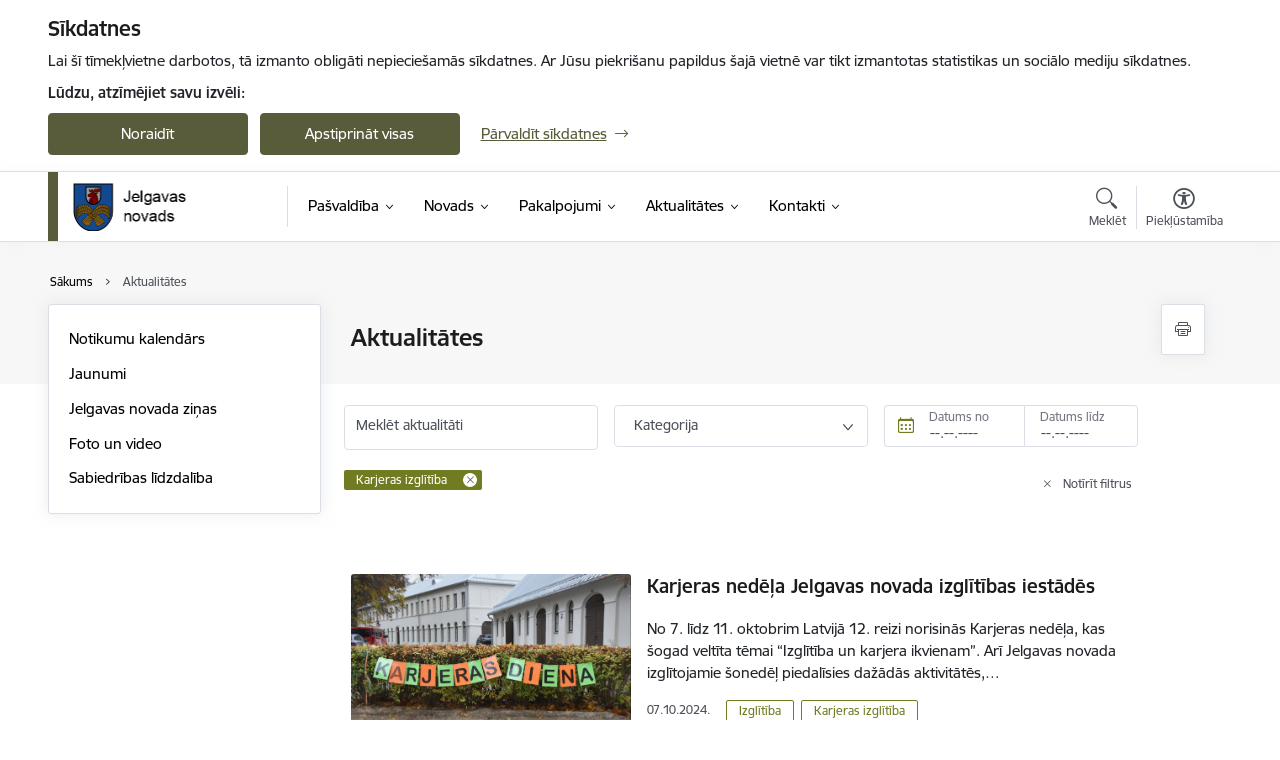

--- FILE ---
content_type: text/html; charset=UTF-8
request_url: https://www.jelgavasnovads.lv/lv/jaunumi?category%5B611%5D=611
body_size: 57950
content:
<!DOCTYPE html>
<html lang="lv" dir="ltr" prefix="og: https://ogp.me/ns#" class="hidden">
  <head>
    <meta charset="utf-8" />
<script>window.dataLayer = window.dataLayer || [];function gtag(){dataLayer.push(arguments)};gtag("js", new Date());gtag("set", "developer_id.dMDhkMT", true);gtag("config", "G-49SYPKY07E", {"groups":"default","page_placeholder":"PLACEHOLDER_page_location","allow_ad_personalization_signals":false});</script>
<link rel="canonical" href="https://www.jelgavasnovads.lv/lv/jaunumi" />
<meta name="MobileOptimized" content="width" />
<meta name="HandheldFriendly" content="true" />
<meta name="viewport" content="width=device-width, initial-scale=1.0, minimum-scale=1.0" />
<link rel="preload" href="https://www.jelgavasnovads.lv/themes/custom/ministry/assets/fonts/webfonts/356EBC_27_0.woff2" as="font" crossorigin="" />
<link rel="preload" href="https://www.jelgavasnovads.lv/themes/custom/ministry/assets/fonts/webfonts/356EBC_2B_0.woff2" as="font" crossorigin="" />
<link rel="preload" href="https://www.jelgavasnovads.lv/themes/custom/ministry/assets/fonts/webfonts/356EBC_29_0.woff2" as="font" crossorigin="" />
<style>:root {--brand-color: #585C3B;--brand-color01: #707B22;--logo-color: #585C3B;}</style>
<style>#sliding-popup.sliding-popup-top { position: fixed; }</style>
<style>.footer_bg_img { background-image: url(https://www.jelgavasnovads.lv/sites/jelgavasnovads/files/styles/front_bg/public/gallery_images/novadsziema20180219-13.jpg?itok=FxHg1md-); }</style>
<link rel="icon" href="/sites/jelgavasnovads/files/jelgavasnfavicon.ico" type="image/vnd.microsoft.icon" />
<script src="/sites/jelgavasnovads/files/eu_cookie_compliance/eu_cookie_compliance.script.js?t8vf8e" defer></script>
<script>window.a2a_config=window.a2a_config||{};a2a_config.callbacks=[];a2a_config.overlays=[];a2a_config.templates={};</script>

    <title>Jaunumi | Jelgavas novada pašvaldība</title>
    <link rel="stylesheet" media="all" href="/sites/jelgavasnovads/files/css/css_dZ631We51WFFulow2QFEu7dCxIqfpwXTHKnXhAuAX8Q.css" />
<link rel="stylesheet" media="all" href="/sites/jelgavasnovads/files/css/css_9Q0cNVRtu1D_7_--9OQG3letlqPsE5Lrxj2rne3YUwY.css" />

    
  </head>
          
      <body data-theme="aizsardzibas_ministrija" class="theme-municipality fill-branding-bg role--anonymous with-subnav no-sidebar">
    <div id="skip">
      <a href="#content-area" class="visually-hidden focusable skip-link jump-to-main-navigation">
        Pāriet uz lapas saturu
      </a>
    </div>
    
      <div class="dialog-off-canvas-main-canvas" data-off-canvas-main-canvas>
    <div class="spinner-border spinner-border-sm ajax-loader hide"></div>


  <!-- ___ MAIN CONTENT GRID LOGIC  -->
                
  
<!-- ___ /MAIN CONTENT GRID LOGIC  -->

<div class="layout-container">

  <!-- ______________________ HEADER _______________________ -->
  <div class="header-wrapper">
  <div id="cookie-element-wrap"></div>
      <header id="header">
      <div class="container">
        <div id="header-region">
            <div id="block-ministry-branding" class="settings-tray-editable block-system block-ministry-branding" data-drupal-settingstray="editable">
  
    
                <a href="/lv" title="Jelgavas novada pašvaldība" rel="home" class="site-logo logo-default" tabindex="0">
      <img src="/sites/jelgavasnovads/files/jelgavasn_toplv_color_0.png" alt="Jelgavas novada pašvaldība" />
    </a>
  
              <a href="/lv" title="Jelgavas novada pašvaldība" rel="home" class="site-logo logo-white" tabindex="0">
      <img src="/sites/jelgavasnovads/files/jelgavasn_toplv_white_2_0.png" alt="Jelgavas novada pašvaldība" />
    </a>
  
              <a href="/lv" title="Jelgavas novada pašvaldība" rel="home" class="site-logo logo-black" tabindex="0">
      <img src="/sites/jelgavasnovads/files/jelgavasn_toplv_black_2_0.png" alt="Jelgavas novada pašvaldība" />
    </a>
  
              <a href="/lv" title="Jelgavas novada pašvaldība" rel="home" class="site-logo logo-yellow" tabindex="0">
      <img src="/sites/jelgavasnovads/files/jelgavasn_toplv_yellow_2_0.png" alt="Jelgavas novada pašvaldība" />
    </a>
  
</div>
<div id="block-menucustomblock" class="settings-tray-editable block-menu-custom block-menucustomblock" data-drupal-settingstray="editable">
  
    
      


<nav class="navbar navbar-expand-xl" aria-label="Galvenā navigācija">
  <button class="navbar-toggler" type="button" data-toggle="collapse" data-target="#mobileMenuElement" aria-controls="mobileMenuElement" aria-expanded="false" aria-label="Toggle navigation">
    <span class="fal icon-bars"></span>
    <span class="menu-mobile-text d-none d-sm-block d-md-none d-flex justify-content-center flex-column">
        Izvēlne
    </span>
  </button>

    <div class="menu-mobile-tab">
    <span class="fal icon-bars"></span>
    <span class="navbar-toggler-text">Izvēlne</span>
  </div>

  <div class="collapse navbar-collapse" id="mobileMenuElement">
    <div id="menu-tree-main">

      <div id="menu-tree-mobile">
        <div id="menu-header">
          <div class="close-menu rounded-circle" data-toggle="collapse" data-target="#mobileMenuElement" aria-controls="mobileMenuElement" aria-expanded="false" aria-label="Toggle navigation">
            <span class="icon-times"></span>
          </div>
        </div>

        <div class="menu-mobile-current-title">
          <div class="menu-title"></div>
          <div class="back-menu">
            <div class="back-icon icon-level-back"></div>
            <div class="back-text">Atpakaļ</div>
          </div>
          <div class="history-tree">
          </div>
        </div>

        <ul class="main-nav">
        </ul>

        <div class="placeholder-user-tools-language"></div>
        <div class="placeholder-user-tools-settings"></div>

        <ul id="nav-initial">
                      <li class=" has-children nav-item">
                              <a href="/lv/pasvaldiba"   data-uuid="5ecb5372-f9bb-4005-917c-116b429a7fe0" class="nav-link">
                  Pašvaldība
                                  </a>
                <ul class="child-nav" data-uuid="5ecb5372-f9bb-4005-917c-116b429a7fe0">
                                            <li data-parent-uuid="694f62b0-8ec1-4ad3-aaa8-baebb3ca496e" class="has-children nav-item">
      <a href="/lv/dome"   data-uuid="694f62b0-8ec1-4ad3-aaa8-baebb3ca496e" class="nav-link">
        Dome
              </a>
      <ul class="child-nav" data-uuid="694f62b0-8ec1-4ad3-aaa8-baebb3ca496e">
                        <li data-uuid="50036c28-7b5b-4464-8147-24c168199ded" class="nav-item mobile-without-children">
      <a href="/lv/domes-vadiba"   class="nav-link">
      Domes vadība
            </a>
    </li>
  
                        <li data-uuid="b90cc633-42b9-4dbf-a35c-5e843d0e6c98" class="nav-item mobile-without-children">
      <a href="/lv/deputati"   class="nav-link">
      Deputāti
            </a>
    </li>
  
                        <li data-uuid="121bf831-b387-4d41-8f53-ea0fadae4963" class="nav-item mobile-without-children">
      <a href="/lv/domes-sedes"   class="nav-link">
      Domes sēdes
            </a>
    </li>
  
                        <li data-uuid="da848507-dcbd-4c7b-b430-07648e2f4fc0" class="nav-item mobile-without-children">
      <a href="/lv/komitejas-0"   class="nav-link">
      Komitejas
            </a>
    </li>
  
                        <li data-uuid="e93b42ee-4efc-4636-8c9d-568b2c49c6ef" class="nav-item mobile-without-children">
      <a href="/lv/komiteju-sedes"   class="nav-link">
      Komiteju sēdes
            </a>
    </li>
  
                        <li data-uuid="94ca21da-5a08-498d-8739-f1d5bd85f749" class="nav-item mobile-without-children">
      <a href="/lv/komisijas"   class="nav-link">
      Komisijas
            </a>
    </li>
  
                        <li data-uuid="427c84aa-140c-4255-a98f-bde1422f2c22" class="nav-item mobile-without-children">
      <a href="/lv/ozolnieku-novada-domes-sezu-arhivs"   class="nav-link">
      Ozolnieku novada domes sēžu arhīvs
            </a>
    </li>
  
              </ul>
    </li>
  
                                            <li data-uuid="0532a47f-58bc-4b28-b5f7-8955512e6531" class="nav-item mobile-without-children">
      <a href="/lv/struktura"   class="nav-link">
      Pašvaldības struktūra
            </a>
    </li>
  
                                            <li data-parent-uuid="cf85b1bb-4f3e-4db3-87c7-9464ce753d6e" class="has-children nav-item">
      <a href="/lv/strukturvienibas"   data-uuid="cf85b1bb-4f3e-4db3-87c7-9464ce753d6e" class="nav-link">
        Centrālā administrācija
              </a>
      <ul class="child-nav" data-uuid="cf85b1bb-4f3e-4db3-87c7-9464ce753d6e">
                        <li data-uuid="fff8f2ea-3560-44df-8e70-06b6e1ae18ff" class="nav-item mobile-without-children">
      <a href="/lv/strukturvieniba/administracijas-vadiba"   class="nav-link">
      Administrācijas vadība
            </a>
    </li>
  
                        <li data-parent-uuid="7d0534c3-579c-4507-9d02-87ddbd345f41" class="has-children nav-item">
      <a href="/lv/strukturvieniba/administrativais-departaments"   data-uuid="7d0534c3-579c-4507-9d02-87ddbd345f41" class="nav-link">
        Administratīvais departaments
              </a>
      <ul class="child-nav" data-uuid="7d0534c3-579c-4507-9d02-87ddbd345f41">
                        <li data-uuid="79efa3fe-a4d2-48a6-a191-e6215cac7af9" class="nav-item mobile-without-children">
      <a href="/lv/strukturvieniba/kanceleja"   class="nav-link">
      Kanceleja
            </a>
    </li>
  
                        <li data-uuid="b2a0653c-0670-4494-89f1-4570cc903a5b" class="nav-item mobile-without-children">
      <a href="/lv/strukturvieniba/finansu-nodala"   class="nav-link">
      Finanšu nodaļa
            </a>
    </li>
  
                        <li data-uuid="9e5de0ef-119b-4760-bd76-10f260f9fff3" class="nav-item mobile-without-children">
      <a href="/lv/strukturvieniba/personala-nodala"   class="nav-link">
      Personāla nodaļa
            </a>
    </li>
  
              </ul>
    </li>
  
                        <li data-uuid="f01aee46-2879-44c5-b892-e810d0f2eebb" class="nav-item mobile-without-children">
      <a href="/lv/strukturvieniba/budzeta-planosanas-nodala"   class="nav-link">
      Budžeta plānošanas nodaļa
            </a>
    </li>
  
                        <li data-uuid="cd08be7c-c1ce-4cfe-aa1e-05f8fb9e61f4" class="nav-item mobile-without-children">
      <a href="/lv/strukturvieniba/strategiskas-planosanas-nodala"   class="nav-link">
      Stratēģiskās plānošanas nodaļa
            </a>
    </li>
  
                        <li data-uuid="f8dc9dc7-6104-4e61-81d2-cd9923a3c85d" class="nav-item mobile-without-children">
      <a href="/lv/strukturvieniba/projektu-nodala"   class="nav-link">
      Projektu nodaļa
            </a>
    </li>
  
                        <li data-uuid="f8830c75-4163-48f1-b10b-34dbc5161b09" class="nav-item mobile-without-children">
      <a href="/lv/strukturvieniba/sabiedrisko-attiecibu-nodala"   class="nav-link">
      Sabiedrisko attiecību nodaļa
            </a>
    </li>
  
                        <li data-uuid="37bc369a-4dc0-45ea-98b4-cf5fa5cbd54d" class="nav-item mobile-without-children">
      <a href="/lv/strukturvieniba/iepirkumu-nodala"   class="nav-link">
      Iepirkumu nodaļa
            </a>
    </li>
  
                        <li data-uuid="5ef8b27a-c81a-491c-bb66-dec8e5d1640a" class="nav-item mobile-without-children">
      <a href="/lv/strukturvieniba/ieksejais-audits-0"   class="nav-link">
      Iekšējais audits
            </a>
    </li>
  
                        <li data-uuid="94f8bf6c-f6e4-4899-8142-afced0142939" class="nav-item mobile-without-children">
      <a href="/lv/strukturvieniba/juridiska-nodala"   class="nav-link">
      Juridiskā nodaļa
            </a>
    </li>
  
                        <li data-uuid="3230cf7b-cfa0-42d1-9473-52e4ceaf099d" class="nav-item mobile-without-children">
      <a href="/lv/strukturvieniba/informacijas-tehnologiju-nodala"   class="nav-link">
      Informācijas tehnoloģiju nodaļa
            </a>
    </li>
  
                        <li data-uuid="5aa32456-71ed-470b-a02b-8f1c76bffaff" class="nav-item mobile-without-children">
      <a href="/lv/strukturvieniba/saimnieciska-nodrosinajuma-nodala"   class="nav-link">
      Saimnieciskā nodrošinājuma nodaļa
            </a>
    </li>
  
                        <li data-parent-uuid="b16f33e0-1cac-4dad-a6d5-8a63b5ea17d7" class="has-children nav-item">
      <a href="/lv/jelgavas-novada-buvvalde"   data-uuid="b16f33e0-1cac-4dad-a6d5-8a63b5ea17d7" class="nav-link">
        Jelgavas novada Būvvalde
              </a>
      <ul class="child-nav" data-uuid="b16f33e0-1cac-4dad-a6d5-8a63b5ea17d7">
                        <li data-uuid="b8ff7f14-b2b6-4356-a63b-6fa075ea9f2b" class="nav-item mobile-without-children">
      <a href="/lv/veidlapas"   class="nav-link">
      Veidlapas
            </a>
    </li>
  
                        <li data-uuid="5a6a4623-c3c6-44e3-b6ed-f11d96e8b456" class="nav-item mobile-without-children">
      <a href="/lv/statistika"   class="nav-link">
      Statistika
            </a>
    </li>
  
                        <li data-uuid="bab943fe-55d2-42c8-b8a8-d13dc8e63f20" class="nav-item mobile-without-children">
      <a href="/lv/paraugprojekti-mazekam"   class="nav-link">
      Paraugprojekti mazēkām
            </a>
    </li>
  
              </ul>
    </li>
  
                        <li data-uuid="823cc8d4-11bf-4bee-9060-d9fabe8135ae" class="nav-item mobile-without-children">
      <a href="/lv/strukturvieniba/turisma-un-uznemejdarbibas-nodala"   class="nav-link">
      Tūrisma un uzņēmējdarbības nodaļa
            </a>
    </li>
  
                        <li data-uuid="1a2871c9-06c0-4912-af6a-9c823bfae587" class="nav-item mobile-without-children">
      <a href="/lv/strukturvieniba/darba-aizsardzibas-ugunsdrosibas-un-civilas-aizsardzibas-nodala"   class="nav-link">
      Darba aizsardzības, ugunsdrošības un civilās aizsardzības nodaļa
            </a>
    </li>
  
              </ul>
    </li>
  
                                            <li data-parent-uuid="a05684a1-9875-47f1-a355-4d5e60540d4f" class="has-children nav-item">
      <a href="/lv/iestades"   data-uuid="a05684a1-9875-47f1-a355-4d5e60540d4f" class="nav-link">
        Iestādes
              </a>
      <ul class="child-nav" data-uuid="a05684a1-9875-47f1-a355-4d5e60540d4f">
                        <li data-uuid="50ce7b28-ec65-46c8-be25-eb303ac6cc4f" class="nav-item mobile-without-children">
      <a href="/lv/strukturvieniba/jelgavas-novada-izglitibas-parvalde"   class="nav-link">
      Izglītības pārvalde
            </a>
    </li>
  
                        <li data-parent-uuid="557811c4-00d1-4a5c-abce-0773abf7a20f" class="has-children nav-item">
      <a href="/lv/strukturvieniba/jelgavas-novada-kulturas-parvalde"   data-uuid="557811c4-00d1-4a5c-abce-0773abf7a20f" class="nav-link">
        Kultūras pārvalde
              </a>
      <ul class="child-nav" data-uuid="557811c4-00d1-4a5c-abce-0773abf7a20f">
                        <li data-uuid="1bc9e2eb-0214-4433-a1ef-0a984bd7a154" class="nav-item mobile-without-children">
      <a href="/lv/bibliotekas"   class="nav-link">
      Bibliotēkas
            </a>
    </li>
  
              </ul>
    </li>
  
                        <li data-uuid="5bb0c82e-c14b-4ce5-884d-841c17b23f94" class="nav-item mobile-without-children">
      <a href="/lv/strukturvieniba/jelgavas-novada-labklajibas-parvalde"   class="nav-link">
      Labklājības pārvalde
            </a>
    </li>
  
                        <li data-uuid="8851503c-2d2f-43a3-87a5-f6fa38502be6" class="nav-item mobile-without-children">
      <a href="/lv/strukturvieniba/jelgavas-novada-ipasuma-parvalde"   class="nav-link">
      Īpašuma pārvalde
            </a>
    </li>
  
                        <li data-uuid="a896d334-efea-4b20-9a37-b156a2b9d41b" class="nav-item mobile-without-children">
      <a href="/lv/strukturvieniba/jelgavas-novada-sporta-parvalde"   class="nav-link">
      Sporta pārvalde
            </a>
    </li>
  
                        <li data-uuid="1e3e17ad-ae68-41aa-ae1e-dff5d8f708ab" class="nav-item mobile-without-children">
      <a href="/lv/strukturvieniba/jelgavas-novada-pasvaldibas-policija"   class="nav-link">
      Pašvaldības policija
            </a>
    </li>
  
                        <li data-parent-uuid="24eba751-d581-4ebe-b2d7-8c4641ab27b5" class="has-children nav-item">
      <a href="/lv/par-barintiesu"   data-uuid="24eba751-d581-4ebe-b2d7-8c4641ab27b5" class="nav-link">
        Bāriņtiesa
              </a>
      <ul class="child-nav" data-uuid="24eba751-d581-4ebe-b2d7-8c4641ab27b5">
                        <li data-uuid="0688090d-4551-4c84-9cd5-ed63d16c85b4" class="nav-item mobile-without-children">
      <a href="/lv/strukturvieniba/jelgavas-novada-barintiesa"   class="nav-link">
      Bāriņtiesa
            </a>
    </li>
  
                        <li data-uuid="1fa5ff3d-8eaa-403a-a71c-78213d24d15d" class="nav-item mobile-without-children">
      <a href="/lv/atbalsts-bez-vecaku-gadibas-palikusiem-berniem"   class="nav-link">
      Atbalsts bez vecāku gādības palikušiem bērniem
            </a>
    </li>
  
                        <li data-uuid="1e0232ea-c7cc-4f7b-8801-bf0922174542" class="nav-item mobile-without-children">
      <a href="/lv/normativie-akti"   class="nav-link">
      Normatīvie akti
            </a>
    </li>
  
                        <li data-uuid="acec11c3-fcf3-46b2-b4ba-73dae77d17b8" class="nav-item mobile-without-children">
      <a href="/lv/valsts-nodevas-par-barintiesas-pakalpojumiem"   class="nav-link">
      Valsts nodevas par bāriņtiesas pakalpojumiem
            </a>
    </li>
  
                        <li data-uuid="d1009e91-ecd5-4308-a7f2-8634c8f2449c" class="nav-item mobile-without-children">
      <a href="/lv/barintiesas-statistika"   class="nav-link">
      Statistika
            </a>
    </li>
  
              </ul>
    </li>
  
                        <li data-uuid="d07b6de2-ea89-4d65-81b1-5f25123db178" class="nav-item mobile-without-children">
      <a href="/lv/strukturvieniba/socialais-dienests"   class="nav-link">
      Sociālais dienests
            </a>
    </li>
  
                        <li data-uuid="ca84e12c-5141-467e-9975-fff956131555" class="nav-item mobile-without-children">
      <a href="https://www.jelgava.lv/jelgavas-valstspilsetas-un-novada-dzimtsarakstu-nodala/"  data-external-link="TRUE" class="nav-link">
      Dzimtsarakstu nodaļa
            </a>
    </li>
  
              </ul>
    </li>
  
                                            <li data-parent-uuid="12509e3e-4f5a-4b2d-b962-1b3c6c044006" class="has-children nav-item">
      <a href="/lv/pagasti"   data-uuid="12509e3e-4f5a-4b2d-b962-1b3c6c044006" class="nav-link">
        Pagasti
              </a>
      <ul class="child-nav" data-uuid="12509e3e-4f5a-4b2d-b962-1b3c6c044006">
                        <li data-uuid="9082ea17-4e56-46e4-bab1-7201b1f37f75" class="nav-item mobile-without-children">
      <a href="/lv/cenu-un-ozolnieku-pagasta-apvienibas-parvalde"   class="nav-link">
      Cenu un Ozolnieku pagasta apvienības pārvalde
            </a>
    </li>
  
                        <li data-uuid="9b71a1d3-7dd6-4a70-a002-622e8c9c214c" class="nav-item mobile-without-children">
      <a href="/lv/elejas-pagasts"   class="nav-link">
      Elejas pagasts
            </a>
    </li>
  
                        <li data-uuid="f7b8e339-2bac-4f79-b50f-d94635e415d7" class="nav-item mobile-without-children">
      <a href="/lv/gludas-pagasts"   class="nav-link">
      Glūdas pagasts
            </a>
    </li>
  
                        <li data-uuid="ab5e56ae-bc60-44e4-a377-45f7e78b83ae" class="nav-item mobile-without-children">
      <a href="/lv/jaunsvirlaukas-pagasts"   class="nav-link">
      Jaunsvirlaukas pagasts
            </a>
    </li>
  
                        <li data-uuid="13296a8d-0d76-4716-92de-c7ae9ee23155" class="nav-item mobile-without-children">
      <a href="/lv/kalnciema-pagasts"   class="nav-link">
      Kalnciema pagasts
            </a>
    </li>
  
                        <li data-uuid="e9a6120e-a4a8-4937-b961-903c01ee66b8" class="nav-item mobile-without-children">
      <a href="/lv/lielplatones-pagasts"   class="nav-link">
      Lielplatones pagasts
            </a>
    </li>
  
                        <li data-uuid="76c9cdb3-2df5-4940-ace5-d46f80db1e29" class="nav-item mobile-without-children">
      <a href="/lv/livberzes-pagasts"   class="nav-link">
      Līvbērzes pagasts
            </a>
    </li>
  
                        <li data-uuid="7408b056-d1b5-4fe6-90f7-85ed0f4a0493" class="nav-item mobile-without-children">
      <a href="/lv/platones-pagasts"   class="nav-link">
      Platones pagasts
            </a>
    </li>
  
                        <li data-uuid="e24ce74d-c482-42fa-8064-2f7b9c0a9c94" class="nav-item mobile-without-children">
      <a href="/lv/salgales-pagasts"   class="nav-link">
      Salgales pagasts
            </a>
    </li>
  
                        <li data-uuid="fa39c09e-2daa-4b42-aab2-8219163ef164" class="nav-item mobile-without-children">
      <a href="/lv/sesavas-pagasts"   class="nav-link">
      Sesavas pagasts
            </a>
    </li>
  
                        <li data-uuid="5b645274-e4c7-4581-89f5-c69fabd28fcf" class="nav-item mobile-without-children">
      <a href="/lv/svetes-pagasts"   class="nav-link">
      Svētes pagasts
            </a>
    </li>
  
                        <li data-uuid="2753e7ca-1d7d-4e02-ae4d-2f7bf03f0679" class="nav-item mobile-without-children">
      <a href="/lv/valgundes-pagasts"   class="nav-link">
      Valgundes pagasts
            </a>
    </li>
  
                        <li data-uuid="64d01147-3c75-4b18-bb99-5024d00ee012" class="nav-item mobile-without-children">
      <a href="/lv/vilces-pagasts"   class="nav-link">
      Vilces pagasts
            </a>
    </li>
  
                        <li data-uuid="c818f536-99d7-4d17-9bf4-5a918a21d977" class="nav-item mobile-without-children">
      <a href="/lv/vircavas-pagasts"   class="nav-link">
      Vircavas pagasts
            </a>
    </li>
  
                        <li data-uuid="f07bd3e0-f3f3-49f0-bbd5-75884430da09" class="nav-item mobile-without-children">
      <a href="/lv/zalenieku-pagasts"   class="nav-link">
      Zaļenieku pagasts
            </a>
    </li>
  
              </ul>
    </li>
  
                                            <li data-parent-uuid="246bd865-4128-4a8f-818b-a27c17297fd9" class="has-children nav-item">
      <a href="/lv/kapitalsabiedribas"   data-uuid="246bd865-4128-4a8f-818b-a27c17297fd9" class="nav-link">
        Kapitālsabiedrības
              </a>
      <ul class="child-nav" data-uuid="246bd865-4128-4a8f-818b-a27c17297fd9">
                        <li data-uuid="be5294bd-4d78-480b-bede-2a7d0eab9832" class="nav-item mobile-without-children">
      <a href="/lv/jelgavas-novada-ku"   class="nav-link">
      Jelgavas novada KU
            </a>
    </li>
  
                        <li data-uuid="b5c757ed-85ce-45e6-961b-f17bb71acdf8" class="nav-item mobile-without-children">
      <a href="/lv/zemgales-veselibas-centrs"   class="nav-link">
      Zemgales veselības centrs
            </a>
    </li>
  
              </ul>
    </li>
  
                                            <li data-parent-uuid="fe9ab861-96d5-4fd3-89f1-1fee4e5962fd" class="has-children nav-item">
      <a href="/lv/biedribas-un-nodibinajumi-0"   data-uuid="fe9ab861-96d5-4fd3-89f1-1fee4e5962fd" class="nav-link">
        Biedrības un nodibinājumi
              </a>
      <ul class="child-nav" data-uuid="fe9ab861-96d5-4fd3-89f1-1fee4e5962fd">
                        <li data-uuid="07225f6c-37b3-4d91-a9e3-314e837e4dc9" class="nav-item mobile-without-children">
      <a href="/lv/biedribas-un-nodibinajumi?tcat_vid_3%5B385%5D=385"   class="nav-link">
      Izglītības, kultūras un mākslas jomas biedrības
            </a>
    </li>
  
                        <li data-uuid="7b67d02c-dadc-439b-be5a-ec39c873d11d" class="nav-item mobile-without-children">
      <a href="/lv/biedribas-un-nodibinajumi?tcat_vid_3%5B377%5D=377"   class="nav-link">
      Jauniešu biedrības
            </a>
    </li>
  
                        <li data-uuid="35dd1906-6883-404b-9039-e596ba48fb3f" class="nav-item mobile-without-children">
      <a href="/lv/biedribas-un-nodibinajumi?tcat_vid_3%5B378%5D=378"   class="nav-link">
      Sociālās jomas biedrības
            </a>
    </li>
  
                        <li data-uuid="ca44ed77-0bbc-44b6-8823-acfe912665a4" class="nav-item mobile-without-children">
      <a href="/lv/biedribas-un-nodibinajumi?tcat_vid_3%5B379%5D=379"   class="nav-link">
      Pilsoniskās sabiedrības jomas biedrības
            </a>
    </li>
  
                        <li data-uuid="939df4c1-7854-425d-8df6-d874a7d77640" class="nav-item mobile-without-children">
      <a href="/lv/biedribas-un-nodibinajumi?tcat_vid_3%5B380%5D=380"   class="nav-link">
      Sporta un brīvā laika, auto, moto jomas biedrības
            </a>
    </li>
  
                        <li data-uuid="e0bda848-b115-4222-92d8-75659f88f2cc" class="nav-item mobile-without-children">
      <a href="/lv/biedribas-un-nodibinajumi?tcat_vid_3%5B381%5D=381"   class="nav-link">
      Vēstures mantojuma, vides aizsardzības jomas biedrības
            </a>
    </li>
  
                        <li data-uuid="79e7110d-d820-4308-9876-3c1bc6f99fad" class="nav-item mobile-without-children">
      <a href="/lv/biedribas-un-nodibinajumi?tcat_vid_3%5B383%5D=383"   class="nav-link">
      Mazākumtautību biedrības
            </a>
    </li>
  
                        <li data-uuid="a1556d81-222b-4a3e-a8b5-d86cf26e206f" class="nav-item mobile-without-children">
      <a href="/lv/biedribas-un-nodibinajumi?tcat_vid_3%5B384%5D=384"   class="nav-link">
      Mednieku biedrības
            </a>
    </li>
  
                        <li data-uuid="5268f3a2-70b6-4f52-9aff-a1489aa7e04b" class="nav-item mobile-without-children">
      <a href="/lv/biedribas-un-nodibinajumi?tcat_vid_3%5B385%5D=385"   class="nav-link">
      Dzīvokļu, namu un garāžu apsaimniekošanas biedrības
            </a>
    </li>
  
                        <li data-uuid="e004af35-aafb-4735-9dcd-f8e6e87fe21c" class="nav-item mobile-without-children">
      <a href="/lv/biedribas-un-nodibinajumi?tcat_vid_3%5B386%5D=386"   class="nav-link">
      Reliģiskās organizācijas un draudzes
            </a>
    </li>
  
                        <li data-uuid="5869b26a-2a8f-479e-857c-a8f4d1b233db" class="nav-item mobile-without-children">
      <a href="/lv/jelgavas-novada-seniori"   class="nav-link">
      Jelgavas novada seniori
            </a>
    </li>
  
              </ul>
    </li>
  
                                            <li data-parent-uuid="0fe420ef-0b47-4fce-9f75-928eb3565c7c" class="has-children nav-item">
      <a href="/lv/budzets"   data-uuid="0fe420ef-0b47-4fce-9f75-928eb3565c7c" class="nav-link">
        Budžets
              </a>
      <ul class="child-nav" data-uuid="0fe420ef-0b47-4fce-9f75-928eb3565c7c">
                        <li data-uuid="22bebaaf-5f6b-4957-850d-87232c40ff4a" class="nav-item mobile-without-children">
      <a href="/lv/jelgavas-novada-pasvaldibas-budzets"   class="nav-link">
      Jelgavas novada pašvaldības budžets
            </a>
    </li>
  
                        <li data-uuid="596cbe8d-5a8a-4260-9ad9-0908fcc26212" class="nav-item mobile-without-children">
      <a href="/lv/ozolnieku-novada-budzets-lidz-30062021"   class="nav-link">
      Ozolnieku novada budžets (līdz 30.06.2021)
            </a>
    </li>
  
                        <li data-uuid="7c44096a-b7f1-4011-bc9c-dfb2dc2f8d4a" class="nav-item mobile-without-children">
      <a href="/lv/amatpersonu-un-darbinieku-atalgojums"   class="nav-link">
      Amatpersonu un darbinieku atalgojums
            </a>
    </li>
  
              </ul>
    </li>
  
                                            <li data-parent-uuid="a1714317-b59b-4345-89f7-2eee2689ce43" class="has-children nav-item">
      <a href="/lv/normativie-akti-0"   data-uuid="a1714317-b59b-4345-89f7-2eee2689ce43" class="nav-link">
        Normatīvie akti
              </a>
      <ul class="child-nav" data-uuid="a1714317-b59b-4345-89f7-2eee2689ce43">
                        <li data-uuid="1568257a-9f2a-45a8-b2c2-6efbbc1181b6" class="nav-item mobile-without-children">
      <a href="/lv/ieksejie-normativie-akti-0"   class="nav-link">
      Iekšējie normatīvie akti
            </a>
    </li>
  
                        <li data-uuid="2c1b56dd-fe9c-441e-8e8b-2c7c30f9d283" class="nav-item mobile-without-children">
      <a href="/lv/saistoso-noteikumu-projekti"   class="nav-link">
      Saistošo noteikumu projekti
            </a>
    </li>
  
                        <li data-uuid="90615c80-dc47-4ad1-885c-d684208a2d7d" class="nav-item mobile-without-children">
      <a href="/lv/saistosie-noteikumi"   class="nav-link">
      Saistošie noteikumi
            </a>
    </li>
  
              </ul>
    </li>
  
                                            <li data-parent-uuid="37ebb046-7c2a-4a32-a2bb-0d0d45d61419" class="has-children nav-item">
      <a href="/lv/projekti"   data-uuid="37ebb046-7c2a-4a32-a2bb-0d0d45d61419" class="nav-link">
        Projekti
              </a>
      <ul class="child-nav" data-uuid="37ebb046-7c2a-4a32-a2bb-0d0d45d61419">
                        <li data-uuid="f525ad74-64fc-4ea6-9130-5e8c443aee18" class="nav-item mobile-without-children">
      <a href="/lv/jaunumi?category%5B645%5D=645"   class="nav-link">
      Aktualitātes
            </a>
    </li>
  
                        <li data-uuid="6b67625e-6106-49a4-956e-199109422902" class="nav-item mobile-without-children">
      <a href="/lv/projekti?project_status%5B31%5D=31"   class="nav-link">
      Pašlaik īstenošanā
            </a>
    </li>
  
                        <li data-uuid="af6f5596-8455-4cf4-b9a6-8ed538e86033" class="nav-item mobile-without-children">
      <a href="/lv/projekti?project_status%5B32%5D=32"   class="nav-link">
      Īstenotie projekti
            </a>
    </li>
  
              </ul>
    </li>
  
                                            <li data-uuid="43ea35b1-5d61-466a-a57d-b1450a493ce1" class="nav-item mobile-without-children">
      <a href="/lv/iepirkumi"   class="nav-link">
      Iepirkumi
            </a>
    </li>
  
                                            <li data-uuid="84236df0-c550-4d0a-9d47-4b7a749ffa38" class="nav-item mobile-without-children">
      <a href="/lv/izsoles"   class="nav-link">
      Izsoles
            </a>
    </li>
  
                                            <li data-parent-uuid="29b5b6ff-df30-4237-9c0d-1a65479f2276" class="has-children nav-item">
      <a href="/lv/ipasumi"   data-uuid="29b5b6ff-df30-4237-9c0d-1a65479f2276" class="nav-link">
        Īpašumi
              </a>
      <ul class="child-nav" data-uuid="29b5b6ff-df30-4237-9c0d-1a65479f2276">
                        <li data-uuid="c5e276e7-d2d1-48d8-9d7e-4e003b4219dd" class="nav-item mobile-without-children">
      <a href="/lv/noteikumi-un-kartibas"   class="nav-link">
      Noteikumi un kārtības
            </a>
    </li>
  
                        <li data-uuid="473a2986-8779-4dad-bea0-31286b2dc52d" class="nav-item mobile-without-children">
      <a href="/lv/zemes-noma"   class="nav-link">
      Zemes noma
            </a>
    </li>
  
                        <li data-uuid="efc843b9-4bad-46bc-a3e5-e1ae9eb9b28f" class="nav-item mobile-without-children">
      <a href="/lv/planotas-atsavinamas-zemes-vienibas"   class="nav-link">
      Plānotās atsavināmās zemes vienības
            </a>
    </li>
  
              </ul>
    </li>
  
                                            <li data-parent-uuid="6cf8e5f9-0164-47dc-83ad-c2591182c14e" class="has-children nav-item">
      <a href="/lv/pasvaldibas-celi-un-ielas"   data-uuid="6cf8e5f9-0164-47dc-83ad-c2591182c14e" class="nav-link">
        Pašvaldības ceļi un ielas
              </a>
      <ul class="child-nav" data-uuid="6cf8e5f9-0164-47dc-83ad-c2591182c14e">
                        <li data-uuid="14b5a356-55ac-4be4-a9c2-3ea250ffd5a0" class="nav-item mobile-without-children">
      <a href="/lv/pasvaldibas-autocelu-uzturesanas-klases"   class="nav-link">
      Pašvaldības autoceļu uzturēšanas klases
            </a>
    </li>
  
                        <li data-uuid="c0a5a528-b05a-4b9c-a487-e999e7a3b17a" class="nav-item mobile-without-children">
      <a href="/lv/pasvaldibas-celu-kartes"   class="nav-link">
      Pašvaldības ceļu kartes
            </a>
    </li>
  
                        <li data-uuid="45ba7ab9-f9b1-4c7b-ba4b-40e63c44c2db" class="nav-item mobile-without-children">
      <a href="/lv/transporta-masas-ierobezojumi"   class="nav-link">
      Transporta masas ierobežojumi
            </a>
    </li>
  
              </ul>
    </li>
  
                                            <li data-uuid="72bb1663-3ae6-400f-8205-b6584d42c418" class="nav-item mobile-without-children">
      <a href="/lv/vakances"   class="nav-link">
      Vakances
            </a>
    </li>
  
                                            <li data-uuid="b91ec9d8-dd88-4773-8d37-727f72762b0d" class="nav-item mobile-without-children">
      <a href="/lv/trauksmes-celsana"   class="nav-link">
      Trauksmes celšana
            </a>
    </li>
  
                                            <li data-parent-uuid="f6c0a75d-9ec1-4403-ab4b-25156a9f4c4c" class="has-children nav-item">
      <a href="/lv/publiskie-dokumenti"   data-uuid="f6c0a75d-9ec1-4403-ab4b-25156a9f4c4c" class="nav-link">
        Publiskie dokumenti
              </a>
      <ul class="child-nav" data-uuid="f6c0a75d-9ec1-4403-ab4b-25156a9f4c4c">
                        <li data-uuid="012499f8-4214-4103-b714-a68948548b76" class="nav-item mobile-without-children">
      <a href="/lv/noderiga-informacija-iedzivotajiem"   class="nav-link">
      Noderīga informācija iedzīvotājiem
            </a>
    </li>
  
                        <li data-uuid="f3c5eaa0-9e8b-4479-b54c-efec7833412a" class="nav-item mobile-without-children">
      <a href="/lv/topografiskas-informacijas-aprite"   class="nav-link">
      Topogrāfiskās informācijas aprite
            </a>
    </li>
  
                        <li data-uuid="15650aeb-2db2-4fa1-95d7-9f81edbb9f54" class="nav-item mobile-without-children">
      <a href="/lv/pasvaldibas-publiskie-parskati"   class="nav-link">
      Pašvaldības publiskie pārskati
            </a>
    </li>
  
                        <li data-uuid="9cb0c897-94e8-40da-8116-9837ccbde6a0" class="nav-item mobile-without-children">
      <a href="/lv/viduslatvijas-atkritumu-apsaimniekosanas-regiona-jelgavas-valstspilsetas-dobeles-un-jelgavas-novadu-atkritumu-apsaimniekosanas-regionalais-plans-2023-2027gadam"   class="nav-link">
      Viduslatvijas atkritumu apsaimniekošanas reģiona Jelgavas valstspilsētas, Dobeles un Jelgavas novadu atkritumu apsaimniekošanas reģionālais plāns 2023. - 2027.gadam
            </a>
    </li>
  
                        <li data-uuid="1b132afb-ca99-4221-9d8f-83c41c62295d" class="nav-item mobile-without-children">
      <a href="/lv/vides-parskati"   class="nav-link">
      Vides pārskati
            </a>
    </li>
  
                        <li data-uuid="b6a8e2d0-9439-41fc-829d-df3a9eddecc9" class="nav-item mobile-without-children">
      <a href="/lv/uznemejdarbibas-atbalsta-integretais-attistibas-plans-2018-2028-gadam"   class="nav-link">
      Uzņēmējdarbības atbalsta integrētais attīstības plāns 2018. - 2028. gadam
            </a>
    </li>
  
                        <li data-uuid="d45a2cd7-0672-4c97-a6dd-dcc4f5285715" class="nav-item mobile-without-children">
      <a href="/lv/derigo-izraktenu-ieguves-atlaujas"   class="nav-link">
      Derīgo izrakteņu ieguves atļaujas
            </a>
    </li>
  
                        <li data-uuid="6fe98be2-d65f-4e40-9912-642381135093" class="nav-item mobile-without-children">
      <a href="/lv/vieda-pasvaldiba-lietu-interneta-attistibas-plans-jelgavas-novada-pasvaldibai-2022-2032"   class="nav-link">
      Viedā pašvaldība/ Lietu interneta attīstības plāns Jelgavas novada pašvaldībai 2022 -2032 
            </a>
    </li>
  
                        <li data-uuid="f2a06b8a-eb0e-422b-b3d4-f5afd993a64b" class="nav-item mobile-without-children">
      <a href="/lv/informacija-par-noslegtajiem-pakalpojumu-ligumiem-atbilstosi-publiskas-personas-finansu-lidzeklu-un-mantas-izskerdesanas-noversanas-likuma-91panta-nosacijumiem"   class="nav-link">
      Informācija par noslēgtajiem pakalpojumu līgumiem atbilstoši Publiskas personas finanšu līdzekļu un mantas izšķērdēšanas novēršanas likuma 9.1panta nosacījumiem
            </a>
    </li>
  
              </ul>
    </li>
  
                                            <li data-parent-uuid="48a77952-ed82-48b0-8789-814aa71e9a1a" class="has-children nav-item">
      <a href="/lv/planosanas-dokumenti"   data-uuid="48a77952-ed82-48b0-8789-814aa71e9a1a" class="nav-link">
        Plānošanas dokumenti
              </a>
      <ul class="child-nav" data-uuid="48a77952-ed82-48b0-8789-814aa71e9a1a">
                        <li data-uuid="8d797726-2f6f-4788-8326-c8dccf24e2d6" class="nav-item mobile-without-children">
      <a href="/lv/jelgavas-novads"   class="nav-link">
      Jelgavas novads
            </a>
    </li>
  
              </ul>
    </li>
  
                                            <li data-parent-uuid="c2e949eb-f638-46b2-bf8a-924fcff9be5e" class="has-children nav-item">
      <a href="/lv/sabiedriska-kartiba"   data-uuid="c2e949eb-f638-46b2-bf8a-924fcff9be5e" class="nav-link">
        Sabiedriskā kārtība
              </a>
      <ul class="child-nav" data-uuid="c2e949eb-f638-46b2-bf8a-924fcff9be5e">
                        <li data-uuid="88143abd-1455-46fa-8c12-f2e396f47198" class="nav-item mobile-without-children">
      <a href="/lv/strukturvieniba/jelgavas-novada-pasvaldibas-policija"   class="nav-link">
      Jelgavas novada pašvaldības policijas kontakti
            </a>
    </li>
  
                        <li data-uuid="1e863e67-f478-464c-aa7c-564d0f7b80ad" class="nav-item mobile-without-children">
      <a href="/lv/jelgavas-novada-pasvaldibas-policijas-atskaites"   class="nav-link">
      Jelgavas novada pašvaldības policijas atskaites
            </a>
    </li>
  
                        <li data-uuid="570f5bf1-2419-499e-a7ff-94686a9fbdee" class="nav-item mobile-without-children">
      <a href="/lv/noderiga-informacija-iedzivotajiem"   class="nav-link">
      Noderīga informācija iedzīvotājiem
            </a>
    </li>
  
              </ul>
    </li>
  
                                            <li data-parent-uuid="2b72c266-e92b-4572-8d44-ffc33b1893c5" class="has-children nav-item">
      <a href="/lv/nedzivojamo-telpu-noma"   data-uuid="2b72c266-e92b-4572-8d44-ffc33b1893c5" class="nav-link">
        Nedzīvojamo telpu noma
              </a>
      <ul class="child-nav" data-uuid="2b72c266-e92b-4572-8d44-ffc33b1893c5">
                        <li data-uuid="ce221089-590a-4c56-9f51-00fb7ab3ad08" class="nav-item mobile-without-children">
      <a href="/lv/no-privatpersonas-iznomato-nedzivojamo-telpu-nomas-ligumi"   class="nav-link">
      No privātpersonas iznomāto nedzīvojamo telpu nomas līgumi
            </a>
    </li>
  
                        <li data-uuid="94ad07eb-817d-444f-93a9-e02aae3e849f" class="nav-item mobile-without-children">
      <a href="/lv/noslegtie-nedzivojamo-telpu-nomas-ligumi"   class="nav-link">
      Noslēgtie nedzīvojamo telpu nomas līgumi
            </a>
    </li>
  
                        <li data-uuid="2f00be51-a367-4abb-a3bb-91e98e646595" class="nav-item mobile-without-children">
      <a href="/lv/pasvaldiba-velas-nomat"   class="nav-link">
      Pašvaldība vēlas nomāt
            </a>
    </li>
  
                        <li data-uuid="810e5cb7-3450-463e-9e6c-58eb242ae47e" class="nav-item mobile-without-children">
      <a href="/lv/telpu-nomas-maksa-jelgavas-novada-kulturas-iestades"   class="nav-link">
      Telpu nomas maksa Jelgavas novada kultūras iestādēs
            </a>
    </li>
  
                        <li data-uuid="b60c632c-1fa4-4ef3-a88a-240eeba67535" class="nav-item mobile-without-children">
      <a href="/lv/telpu-nomas-maksa-jelgavas-novada-sporta-zales"   class="nav-link">
      Telpu nomas maksa Jelgavas novada sporta zālēs
            </a>
    </li>
  
                        <li data-uuid="363f2d79-fdfc-4e06-89c9-749ae94551a0" class="nav-item mobile-without-children">
      <a href="/lv/telpu-nomas-maksa-jelgavas-novada-muizas"   class="nav-link">
      Telpu nomas maksa Jelgavas novada muižās
            </a>
    </li>
  
                        <li data-uuid="fff34223-934f-4ddf-9b18-a91b4a12165a" class="nav-item mobile-without-children">
      <a href="/lv/telpu-nomas-maksa-jelgavas-novada-iestades"   class="nav-link">
      Telpu nomas maksa Jelgavas novada iestādēs
            </a>
    </li>
  
              </ul>
    </li>
  
                                            <li data-parent-uuid="5da69c7d-4199-4db4-9da0-d0c10e23a9e2" class="has-children nav-item">
      <a href="/lv/nin-parads-un-parmaksa"   data-uuid="5da69c7d-4199-4db4-9da0-d0c10e23a9e2" class="nav-link">
        NĪN parāds un pārmaksa
              </a>
      <ul class="child-nav" data-uuid="5da69c7d-4199-4db4-9da0-d0c10e23a9e2">
                        <li data-uuid="cedd46bf-d43c-4c6d-aa26-8801c1438395" class="nav-item mobile-without-children">
      <a href="/lv/maksasanas-pazinojumi"   class="nav-link">
      Maksāšanas paziņojumi
            </a>
    </li>
  
                        <li data-uuid="5fad1633-269a-4d0c-aa9f-906db9bcb539" class="nav-item mobile-without-children">
      <a href="/lv/nin-paradu-piedzina"   class="nav-link">
      NĪN parādu piedziņa
            </a>
    </li>
  
                        <li data-uuid="e1ad0e58-a266-43b2-a192-67c71b028c61" class="nav-item mobile-without-children">
      <a href="/lv/nin-paradu-dzesana"   class="nav-link">
      NĪN parādu dzēšana
            </a>
    </li>
  
                        <li data-uuid="d9faf2f4-6738-49ec-ab47-b4bae7326b02" class="nav-item mobile-without-children">
      <a href="/lv/nin-parmaksas-dzesana"   class="nav-link">
      NĪN pārmaksas dzēšana
            </a>
    </li>
  
              </ul>
    </li>
  
                                            <li data-uuid="d52f1702-c919-4dd8-a610-aa741928c850" class="nav-item mobile-without-children">
      <a href="/lv/atbalsts-ukrainaipidtrimka-ukraini"   class="nav-link">
      Atbalsts Ukrainai/Підтримка України
            </a>
    </li>
  
                                            <li data-uuid="f5fb2efe-e359-48b0-bc69-554f29f7baad" class="nav-item mobile-without-children">
      <a href="/lv/telpu-nomas-maksa-jelgavas-novada-turisma-iestades"   class="nav-link">
      Telpu noma Jelgavas novada pašvaldības muižās
            </a>
    </li>
  
                                  </ul>
                          </li>
                      <li class=" has-children nav-item">
                              <a href="/lv/novads"   data-uuid="09292311-1bac-498e-9bfa-4a67209acd4c" class="nav-link">
                  Novads
                                  </a>
                <ul class="child-nav" data-uuid="09292311-1bac-498e-9bfa-4a67209acd4c">
                                            <li data-parent-uuid="8c015579-3201-43a5-9183-edbf5a2b5a39" class="has-children nav-item">
      <a href="/lv/par-novadu"   data-uuid="8c015579-3201-43a5-9183-edbf5a2b5a39" class="nav-link">
        Par novadu
              </a>
      <ul class="child-nav" data-uuid="8c015579-3201-43a5-9183-edbf5a2b5a39">
                        <li data-uuid="4b311bad-ec72-461e-95ee-b9f4b914745a" class="nav-item mobile-without-children">
      <a href="/lv/iepazisti-jelgavas-novadu"   class="nav-link">
      Iepazīsti Jelgavas novadu
            </a>
    </li>
  
                        <li data-uuid="bf693b61-8383-4932-98c4-f20ae81cf66c" class="nav-item mobile-without-children">
      <a href="/lv/karte"   class="nav-link">
      Karte
            </a>
    </li>
  
                        <li data-uuid="662fe2ea-844b-4cd9-9ee6-40afdd867079" class="nav-item mobile-without-children">
      <a href="/lv/skaitli-un-fakti"   class="nav-link">
      Skaitļi un fakti
            </a>
    </li>
  
                        <li data-parent-uuid="c2f4bfa1-27fb-42f9-ba40-94be167d52b2" class="has-children nav-item">
      <a href="/lv/vesture"   data-uuid="c2f4bfa1-27fb-42f9-ba40-94be167d52b2" class="nav-link">
        Vēsture
              </a>
      <ul class="child-nav" data-uuid="c2f4bfa1-27fb-42f9-ba40-94be167d52b2">
                        <li data-uuid="f36cf689-5fea-4b10-a2a3-7d82254c953c" class="nav-item mobile-without-children">
      <a href="/lv/jelgavas-novada-vesture"   class="nav-link">
      Jelgavas novada vēsture
            </a>
    </li>
  
                        <li data-uuid="68528f48-a45b-4fe5-9afc-129a0bcc5828" class="nav-item mobile-without-children">
      <a href="/lv/novadpetnieciba"   class="nav-link">
      Novadpētniecība
            </a>
    </li>
  
              </ul>
    </li>
  
                        <li data-uuid="f01cd68c-6b7f-4099-ba2d-4987728900da" class="nav-item mobile-without-children">
      <a href="/lv/simbolika"   class="nav-link">
      Simbolika
            </a>
    </li>
  
                        <li data-uuid="2248b7eb-8f36-4794-a25b-03fdc674cf9e" class="nav-item mobile-without-children">
      <a href="/lv/apskates-objekti"   class="nav-link">
      Apskates objekti
            </a>
    </li>
  
                        <li data-uuid="1cca047a-de0c-4ec7-bf75-df13eee84615" class="nav-item mobile-without-children">
      <a href="/lv/sadraudzibas-partneri"   class="nav-link">
      Sadraudzības partneri
            </a>
    </li>
  
                        <li data-parent-uuid="cfdfb2bc-f088-4357-9d6b-46dd3252e34e" class="has-children nav-item">
      <a href="/lv/goda-novadnieki"   data-uuid="cfdfb2bc-f088-4357-9d6b-46dd3252e34e" class="nav-link">
        Goda novadnieki
              </a>
      <ul class="child-nav" data-uuid="cfdfb2bc-f088-4357-9d6b-46dd3252e34e">
                        <li data-uuid="25af08f7-fef3-4eff-a322-b314efb643e0" class="nav-item mobile-without-children">
      <a href="/lv/goda-novadnieki?tcat_vid_3%5B273%5D=273"   class="nav-link">
      2022. gads
            </a>
    </li>
  
                        <li data-uuid="e7dc4ea1-987c-44c8-af69-df3b536763ff" class="nav-item mobile-without-children">
      <a href="https://www.jelgavasnovads.lv/lv/goda-novadnieki?tcat_vid_3%5B273%5D=273"  data-external-link="TRUE" class="nav-link">
      2023. gads
            </a>
    </li>
  
                        <li data-uuid="8a9bf0a6-aee5-4000-8b4e-ce1a84cb400d" class="nav-item mobile-without-children">
      <a href="/lv/goda-novadnieki?tcat_vid_3%5B275%5D=275"   class="nav-link">
      2020. gads
            </a>
    </li>
  
                        <li data-uuid="5861e4fa-894d-4cbf-81e1-19b64ef4135c" class="nav-item mobile-without-children">
      <a href="/lv/goda-novadnieki?tcat_vid_3%5B276%5D=276"   class="nav-link">
      2019. gads
            </a>
    </li>
  
                        <li data-uuid="44288cca-e024-4daf-8a12-b027e10a7b35" class="nav-item mobile-without-children">
      <a href="/lv/goda-novadnieki?tcat_vid_3%5B277%5D=277"   class="nav-link">
      2018. gads
            </a>
    </li>
  
                        <li data-uuid="dbc47bc8-2440-406b-8c28-94831993900b" class="nav-item mobile-without-children">
      <a href="/lv/goda-novadnieki?tcat_vid_3%5B278%5D=278"   class="nav-link">
      2017. gads
            </a>
    </li>
  
                        <li data-uuid="daa963d8-3de1-437d-8b4e-4efe9a60d2cc" class="nav-item mobile-without-children">
      <a href="/lv/goda-novadnieki?tcat_vid_3%5B279%5D=279"   class="nav-link">
      2016. gads
            </a>
    </li>
  
                        <li data-uuid="c65b1421-106c-4acb-b4d0-567d6de2eee8" class="nav-item mobile-without-children">
      <a href="/lv/goda-novadnieki?tcat_vid_3%5B280%5D=280"   class="nav-link">
      2015. gads
            </a>
    </li>
  
                        <li data-uuid="1e3fd78d-e00d-4d74-8f2d-f902815e69c0" class="nav-item mobile-without-children">
      <a href="/lv/goda-novadnieki?tcat_vid_3%5B281%5D=281"   class="nav-link">
      2014. gads
            </a>
    </li>
  
                        <li data-uuid="cde4f706-d492-49c4-8a8f-2d0f2ab47842" class="nav-item mobile-without-children">
      <a href="/lv/goda-novadnieki?tcat_vid_3%5B282%5D=282"   class="nav-link">
      2013. gads
            </a>
    </li>
  
                        <li data-uuid="20dafb48-ecc4-488b-a119-3d260be73379" class="nav-item mobile-without-children">
      <a href="/lv/goda-novadnieki?tcat_vid_3%5B283%5D=283"   class="nav-link">
      2012. gads
            </a>
    </li>
  
                        <li data-uuid="34adba3f-f847-49f9-b680-572ee305e17d" class="nav-item mobile-without-children">
      <a href="/lv/goda-novadnieki?tcat_vid_3%5B284%5D=284"   class="nav-link">
      2011. gads
            </a>
    </li>
  
                        <li data-uuid="92e41818-841c-4dd2-b0d2-550d8a72deed" class="nav-item mobile-without-children">
      <a href="/lv/goda-novadnieki?tcat_vid_3%5B285%5D=285"   class="nav-link">
      2010. gads
            </a>
    </li>
  
              </ul>
    </li>
  
              </ul>
    </li>
  
                                            <li data-parent-uuid="c0e882ef-b441-4586-b87e-df659cd5734c" class="has-children nav-item">
      <a href="/lv/izglitiba"   data-uuid="c0e882ef-b441-4586-b87e-df659cd5734c" class="nav-link">
        Izglītība
              </a>
      <ul class="child-nav" data-uuid="c0e882ef-b441-4586-b87e-df659cd5734c">
                        <li data-uuid="379da6f4-fa24-4218-9e38-330cd111d964" class="nav-item mobile-without-children">
      <a href="/lv/jaunumi?category%5B613%5D=613"   class="nav-link">
      Aktualitātes izglītībā
            </a>
    </li>
  
                        <li data-uuid="565b05ac-9c2e-412c-959f-160df792612a" class="nav-item mobile-without-children">
      <a href="/lv/strukturvieniba/jelgavas-novada-izglitibas-parvalde"   class="nav-link">
      Izglītības pārvalde
            </a>
    </li>
  
                        <li data-parent-uuid="1b24bdd5-6dea-48e7-936a-9b9df4e9a587" class="has-children nav-item">
      <a href="/lv/izglitibas-iestades"   data-uuid="1b24bdd5-6dea-48e7-936a-9b9df4e9a587" class="nav-link">
        Izglītības iestādes
              </a>
      <ul class="child-nav" data-uuid="1b24bdd5-6dea-48e7-936a-9b9df4e9a587">
                        <li data-uuid="7d782ad9-b71e-4324-9022-5c0efc56cac0" class="nav-item mobile-without-children">
      <a href="/lv/pirmsskolas-izglitibas-programmas"   class="nav-link">
      Pirmsskolas izglītības programmas
            </a>
    </li>
  
                        <li data-uuid="5c86d6a8-94c4-4e60-a911-88c1d72cb31f" class="nav-item mobile-without-children">
      <a href="/lv/pamatskolas-izglitibas-programmas"   class="nav-link">
      Pamatskolas izglītības programmas
            </a>
    </li>
  
                        <li data-uuid="617a7ce8-7647-4b47-8f0e-851e32eec86c" class="nav-item mobile-without-children">
      <a href="/lv/vidusskolas-izglitibas-programmas"   class="nav-link">
      Vidusskolas izglītības programmas
            </a>
    </li>
  
                        <li data-uuid="35f5d7db-3668-4e29-99cd-975f0b9aa466" class="nav-item mobile-without-children">
      <a href="/lv/strukturvieniba/lielplatones-pamatskola-atbalsta-centrs-0"   class="nav-link">
      Lielplatones pamatskola - atbalsta centrs
            </a>
    </li>
  
                        <li data-uuid="25368759-7496-4df9-a575-999d2e97cd81" class="nav-item mobile-without-children">
      <a href="/lv/muzikas-un-makslas-skolu-izglitibas-programmas"   class="nav-link">
      Mūzikas un mākslas skolas
            </a>
    </li>
  
                        <li data-uuid="a2df6d0e-a08a-4c83-a423-cd24ac2396a0" class="nav-item mobile-without-children">
      <a href="/lv/strukturvieniba/ozolnieku-sporta-skola"   class="nav-link">
      Ozolnieku Sporta skola
            </a>
    </li>
  
                        <li data-uuid="fc31b091-32fd-436b-b03c-f727f0ac8424" class="nav-item mobile-without-children">
      <a href="/lv/skolu-bibliotekas"   class="nav-link">
      Skolu bibliotēkas
            </a>
    </li>
  
                        <li data-uuid="6f5c5a6e-4ed7-45d6-be0a-4ab2a403cd08" class="nav-item mobile-without-children">
      <a href="/lv/pakalpojumu-cenradis"   class="nav-link">
      Pakalpojumu cenrādis
            </a>
    </li>
  
              </ul>
    </li>
  
                        <li data-uuid="758929ed-d98f-4e09-a88b-000eff355626" class="nav-item mobile-without-children">
      <a href="/lv/kursu-piedavajums-lu-open-minded-platforma"   class="nav-link">
      Kursu piedāvājums LU Open Minded platformā
            </a>
    </li>
  
                        <li data-uuid="71adfad9-2202-4027-8a08-301aecffed27" class="nav-item mobile-without-children">
      <a href="/lv/interesu-izglitiba"   class="nav-link">
      Interešu izglītība
            </a>
    </li>
  
                        <li data-parent-uuid="c8758605-e3b4-4143-aee7-8d8adceb92c3" class="has-children nav-item">
      <a href="/lv/karjeras-izglitiba"   data-uuid="c8758605-e3b4-4143-aee7-8d8adceb92c3" class="nav-link">
        Karjeras izglītība
              </a>
      <ul class="child-nav" data-uuid="c8758605-e3b4-4143-aee7-8d8adceb92c3">
                        <li data-uuid="467329f5-42da-44a6-b323-6019cfcac701" class="nav-item mobile-without-children">
      <a href="/lv/atbalsts-jauniesiem"   class="nav-link">
      Atbalsts jauniešiem
            </a>
    </li>
  
                        <li data-uuid="e9fb7ea7-3e14-4968-afb3-84c2aa6e6c07" class="nav-item mobile-without-children">
      <a href="/lv/atbalsts-pedagogiem"   class="nav-link">
      Atbalsts pedagogiem
            </a>
    </li>
  
              </ul>
    </li>
  
                        <li data-uuid="3f528aae-4958-4faa-9112-7aade7cad672" class="nav-item mobile-without-children">
      <a href="/lv/muzizglitiba"   class="nav-link">
      Mūžizglītība
            </a>
    </li>
  
                        <li data-parent-uuid="40a71a01-7bf3-42e6-bf61-bec452feb0ba" class="has-children nav-item">
      <a href="/lv/pedagogiem"   data-uuid="40a71a01-7bf3-42e6-bf61-bec452feb0ba" class="nav-link">
        Pedagogiem
              </a>
      <ul class="child-nav" data-uuid="40a71a01-7bf3-42e6-bf61-bec452feb0ba">
                        <li data-uuid="469fa553-4bf0-48a0-8d2c-73694fb333e5" class="nav-item mobile-without-children">
      <a href="/lv/metodiskas-apvienibas"   class="nav-link">
      Metodiskās apvienības
            </a>
    </li>
  
                        <li data-uuid="960b7060-a8a6-4caf-ac77-d5d996ed1e5f" class="nav-item mobile-without-children">
      <a href="/lv/metodiskie-materiali"   class="nav-link">
      Metodiskie materiāli
            </a>
    </li>
  
              </ul>
    </li>
  
                        <li data-parent-uuid="a19b57f7-08ee-4bda-8299-1694594ec78b" class="has-children nav-item">
      <a href="/lv/vecakiem"   data-uuid="a19b57f7-08ee-4bda-8299-1694594ec78b" class="nav-link">
        Vecākiem
              </a>
      <ul class="child-nav" data-uuid="a19b57f7-08ee-4bda-8299-1694594ec78b">
                        <li data-uuid="fdb9f4e6-86f1-413b-9991-ffd34804fe88" class="nav-item mobile-without-children">
      <a href="/lv/konsultativa-un-metodiska-palidziba"   class="nav-link">
      Konsultatīvā un metodiskā palīdzība
            </a>
    </li>
  
                        <li data-uuid="56f061bb-b38a-46df-b6a3-6500d857030e" class="nav-item mobile-without-children">
      <a href="/lv/brauksanas-maksas-atvieglojumi"   class="nav-link">
      Braukšanas maksas atvieglojumi
            </a>
    </li>
  
                        <li data-uuid="bde0cdfe-e293-4208-ba59-830dee3f65a5" class="nav-item mobile-without-children">
      <a href="/lv/edinasana-izglitibas-iestades"   class="nav-link">
      Ēdināšana izglītības iestādēs
            </a>
    </li>
  
                        <li data-uuid="627edd34-8141-470b-aa5d-01595119b319" class="nav-item mobile-without-children">
      <a href="/lv/macibu-prieksmetu-olimpiades"   class="nav-link">
      Mācību priekšmetu olimpiādes
            </a>
    </li>
  
                        <li data-uuid="7e5912f8-b802-44a4-9f66-94d5e76da62e" class="nav-item mobile-without-children">
      <a href="/lv/20252026-macibu-gada-un-brivlaiku-laiki"   class="nav-link">
      2025./2026. mācību gada un brīvlaiku laiki
            </a>
    </li>
  
                        <li data-uuid="f277cf66-f122-4dc1-bc4e-7b04aefe7aa5" class="nav-item mobile-without-children">
      <a href="/lv/valsts-parbaudes-darbi"   class="nav-link">
      Valsts pārbaudes darbi
            </a>
    </li>
  
                        <li data-uuid="6c9ce7b5-f8be-4f3f-b276-7eed612fb0db" class="nav-item mobile-without-children">
      <a href="/lv/pedagogiski-mediciniska-komisija"   class="nav-link">
      Pedagoģiski medicīniskā komisija
            </a>
    </li>
  
                        <li data-uuid="70a8dd3d-6bad-4a09-af4d-204344bcd915" class="nav-item mobile-without-children">
      <a href="/lv/noteikumi-par-izglitojamo-apbalvosanu" target="_blank"  class="nav-link">
      Noteikumi &quot;Par izglītojamo apbalvošanu&quot;
            </a>
    </li>
  
                        <li data-uuid="14920a0f-a603-4ed6-bc4f-ca6c4728badd" class="nav-item mobile-without-children">
      <a href="/lv/privato-pirmsskolu-izglitibas-iestazu-2024-gada-izmaksu-tames"   class="nav-link">
      Privāto pirmsskolu izglītības iestāžu 2024. gada izmaksu tāmes
            </a>
    </li>
  
                        <li data-uuid="7e16a3f4-f0a9-49b0-ae6d-88d6bdade30d" class="nav-item mobile-without-children">
      <a href="/lv/privato-izglitibas-iestazu-kas-isteno-visparejo-pamata-un-videjo-izglitibu-klatiene-neklatiene-vai-talmaciba-2023-gada-izmaksu-tames"   class="nav-link">
      Privāto izglītības iestāžu, kas īsteno vispārējo pamata un vidējo izglītību klātienē, neklātienē vai tālmācībā, 2023. gada izmaksu tāmes
            </a>
    </li>
  
              </ul>
    </li>
  
                        <li data-uuid="5c7f7f27-e5f4-4688-bbc3-0fbfc49b47f5" class="nav-item mobile-without-children">
      <a href="/lv/notikumu-kalendars?categories=627%EF%BB%BF"   class="nav-link">
      Pasākumu plāns
            </a>
    </li>
  
              </ul>
    </li>
  
                                            <li data-parent-uuid="d6c3a6a4-9700-44dd-bb2f-0e424535bfb6" class="has-children nav-item">
      <a href="/lv/kultura"   data-uuid="d6c3a6a4-9700-44dd-bb2f-0e424535bfb6" class="nav-link">
        Kultūra
              </a>
      <ul class="child-nav" data-uuid="d6c3a6a4-9700-44dd-bb2f-0e424535bfb6">
                        <li data-uuid="23a5e8a1-d550-4867-a2b1-b95992d3dc82" class="nav-item mobile-without-children">
      <a href="/lv/jaunumi?category%5B623%5D=623"   class="nav-link">
      Aktualitātes Kultūrā
            </a>
    </li>
  
                        <li data-parent-uuid="e3b5e1e9-f19c-41d3-a61a-2c3b62860d61" class="has-children nav-item">
      <a href="/lv/kulturas-iestades-0"   data-uuid="e3b5e1e9-f19c-41d3-a61a-2c3b62860d61" class="nav-link">
        Iestādes
              </a>
      <ul class="child-nav" data-uuid="e3b5e1e9-f19c-41d3-a61a-2c3b62860d61">
                        <li data-uuid="6026ba4f-f521-4132-8cf9-032c9f631f93" class="nav-item mobile-without-children">
      <a href="/lv/kulturas-iestades"   class="nav-link">
      Kultūras iestādes
            </a>
    </li>
  
                        <li data-uuid="741d0707-4cca-467f-8754-743707c68c5b" class="nav-item mobile-without-children">
      <a href="/lv/telpu-noma-jelgavas-novada-kulturas-iestades"   class="nav-link">
      Telpu noma Jelgavas novada kultūras iestādēs
            </a>
    </li>
  
                        <li data-uuid="3fd0515e-2227-46c2-966c-dc0b98ef4beb" class="nav-item mobile-without-children">
      <a href="/lv/bibliotekas"   class="nav-link">
      Bibliotēkas
            </a>
    </li>
  
                        <li data-uuid="51ee4332-0e69-4573-9676-013c371f7338" class="nav-item mobile-without-children">
      <a href="/lv/biblioteku-maksas-pakalpojumi"   class="nav-link">
      Bibliotēku maksas pakalpojumi
            </a>
    </li>
  
              </ul>
    </li>
  
                        <li data-uuid="c3a07a03-4f7b-4a0a-b1d0-d227bd17d4fe" class="nav-item mobile-without-children">
      <a href="/lv/strukturvieniba/jelgavas-novada-kulturas-parvalde"   class="nav-link">
      Kultūras pārvalde
            </a>
    </li>
  
                        <li data-parent-uuid="afc090f5-9fc6-4ab5-b761-38d34882e2b4" class="has-children nav-item">
      <a href="/lv/kolektivi"   data-uuid="afc090f5-9fc6-4ab5-b761-38d34882e2b4" class="nav-link">
        Kolektīvi
              </a>
      <ul class="child-nav" data-uuid="afc090f5-9fc6-4ab5-b761-38d34882e2b4">
                        <li data-uuid="021cd795-8a0a-47c3-a53d-c8861e32c93b" class="nav-item mobile-without-children">
      <a href="/lv/kolektivi?tcat_vid_3%5B313%5D=313"   class="nav-link">
      Amatierteātri
            </a>
    </li>
  
                        <li data-uuid="8c26bf3f-c078-43b2-982d-559be9c5fb4e" class="nav-item mobile-without-children">
      <a href="/lv/kolektivi?tcat_vid_3%5B326%5D=326"   class="nav-link">
      Deju kolektīvi
            </a>
    </li>
  
                        <li data-uuid="dafac0a9-4ee4-40b8-8555-f55f60568ef8" class="nav-item mobile-without-children">
      <a href="/lv/kolektivi?tcat_vid_3%5B330%5D=330"   class="nav-link">
      Folkloras kopas
            </a>
    </li>
  
                        <li data-uuid="3fa40e23-3fd1-4952-8823-37a1c8e34d79" class="nav-item mobile-without-children">
      <a href="/lv/kolektivi?tcat_vid_3%5B331%5D=331"   class="nav-link">
      Kori
            </a>
    </li>
  
                        <li data-uuid="823d9b16-0ec0-4869-b555-c8e1c5004c7d" class="nav-item mobile-without-children">
      <a href="https://www.jelgavasnovads.lv/lv/kolektivi?tcat_vid_3%5B904%5D=904"  data-external-link="TRUE" class="nav-link">
      Tautas lietišķās mākslas studijas un pulciņi
            </a>
    </li>
  
                        <li data-uuid="1e75e8d5-1b8d-4b51-a24d-c18d6d04a69f" class="nav-item mobile-without-children">
      <a href="/lv/kolektivi?tcat_vid_3%5B335%5D=335"   class="nav-link">
      Vokālie ansambļi
            </a>
    </li>
  
                        <li data-uuid="f7b75f12-da8c-4f74-8e8f-1cd2f3e59c44" class="nav-item mobile-without-children">
      <a href="/lv/kolektivi?tcat_vid_3%5B334%5D=334"   class="nav-link">
      Interešu pulciņi
            </a>
    </li>
  
              </ul>
    </li>
  
              </ul>
    </li>
  
                                            <li data-uuid="399ee4ee-370a-4caa-9f62-5a63a8684511" class="nav-item mobile-without-children">
      <a href="https://jnsp.lv/"  data-external-link="TRUE" class="nav-link">
      Sports
            </a>
    </li>
  
                                            <li data-uuid="df07ad01-93aa-4535-8cb0-497998993536" class="nav-item mobile-without-children">
      <a href="/lv/jaunatne"   class="nav-link">
      Jaunatne
            </a>
    </li>
  
                                            <li data-parent-uuid="43e6bd36-95a1-4dc0-b744-81e32dc786ed" class="has-children nav-item">
      <a href="/lv/turisms"   data-uuid="43e6bd36-95a1-4dc0-b744-81e32dc786ed" class="nav-link">
        Tūrisms
              </a>
      <ul class="child-nav" data-uuid="43e6bd36-95a1-4dc0-b744-81e32dc786ed">
                        <li data-uuid="40d12ea6-cb69-452a-a7b9-d25c7a750f6f" class="nav-item mobile-without-children">
      <a href="https://www.visit.jelgava.lv/lv/jelgavas-novads" target="_blank" data-external-link="TRUE" class="nav-link">
      Tūrisma informācija Jelgavas novadā
            </a>
    </li>
  
                        <li data-uuid="e0ecfb32-d287-469d-947e-d92acb0c96df" class="nav-item mobile-without-children">
      <a href="/lv/turisma-informacijas-punkti"   class="nav-link">
      Tūrisma informācijas punkti
            </a>
    </li>
  
                        <li data-uuid="e02d906d-3e7b-4539-b214-14ddce33d162" class="nav-item mobile-without-children">
      <a href="/lv/jelgavas-novada-muizas"   class="nav-link">
      Jelgavas novada muižas
            </a>
    </li>
  
                        <li data-uuid="7771e414-d0a9-452b-979e-d5bf91042b4b" class="nav-item mobile-without-children">
      <a href="/lv/krasojamas-lapas-turisma-pakalpojuma-uznemejiem"   class="nav-link">
      Krāsojamās lapas tūrisma pakalpojuma uzņēmējiem
            </a>
    </li>
  
                        <li data-uuid="1082e008-9e0c-45ab-ab12-e5dd168f0a8e" class="nav-item mobile-without-children">
      <a href="/lv/telpu-nomas-maksa-jelgavas-novada-turisma-iestades"   class="nav-link">
      Telpu noma Jelgavas novada pašvaldības muižās
            </a>
    </li>
  
                        <li data-uuid="e9ebdeac-c670-423f-92c0-f9b70a53c4fd" class="nav-item mobile-without-children">
      <a href="/lv/turisma-pakalpojumu-sniedzeju-anketa"   class="nav-link">
      Tūrisma pakalpojumu sniedzēju anketa
            </a>
    </li>
  
              </ul>
    </li>
  
                                            <li data-uuid="0e6e7b81-a1b7-4be0-9249-87dae33d1ec9" class="nav-item mobile-without-children">
      <a href="/lv/sabiedriskais-transports"   class="nav-link">
      Sabiedriskais transports
            </a>
    </li>
  
                                            <li data-parent-uuid="ed049080-60b0-4722-973a-5f42467ea9eb" class="has-children nav-item">
      <a href="/lv/jaunsardze"   data-uuid="ed049080-60b0-4722-973a-5f42467ea9eb" class="nav-link">
        Jaunsardze
              </a>
      <ul class="child-nav" data-uuid="ed049080-60b0-4722-973a-5f42467ea9eb">
                        <li data-uuid="b691d23e-99ff-415b-9f82-ed2ff6859d37" class="nav-item mobile-without-children">
      <a href="/lv/jaunumi?category%5B612%5D=612"   class="nav-link">
      Aktualitātes Jaunsardzē
            </a>
    </li>
  
              </ul>
    </li>
  
                                            <li data-parent-uuid="50c06e94-e4a1-4c71-ad1a-77340898fa6f" class="has-children nav-item">
      <a href="/lv/uznemejdarbiba"   data-uuid="50c06e94-e4a1-4c71-ad1a-77340898fa6f" class="nav-link">
        Uzņēmējdarbība
              </a>
      <ul class="child-nav" data-uuid="50c06e94-e4a1-4c71-ad1a-77340898fa6f">
                        <li data-uuid="1270b931-ca3a-49df-9787-cbd53673271e" class="nav-item mobile-without-children">
      <a href="/lv/jaunumi?category%5B624%5D=624"   class="nav-link">
      Aktualitātes uzņēmējdarbībā
            </a>
    </li>
  
                        <li data-uuid="f8e97527-abbc-41d4-942a-d9effbe7203c" class="nav-item mobile-without-children">
      <a href="/lv/tirdzini-jelgavas-novada-2025-gada-0"   class="nav-link">
      Tirdziņi
            </a>
    </li>
  
                        <li data-uuid="24b139de-9a1c-44ee-9bd0-3cd70f14419e" class="nav-item mobile-without-children">
      <a href="/lv/uznemeju-konsultativa-padome"   class="nav-link">
      Uzņēmēju konsultatīvā padome
            </a>
    </li>
  
                        <li data-uuid="4632876a-a167-4e35-9738-8c84c7c23c49" class="nav-item mobile-without-children">
      <a href="/lv/iesniegumu-veidlapas"   class="nav-link">
      Iesniegumu veidlapas
            </a>
    </li>
  
                        <li data-uuid="ae0fd441-14da-475e-8872-b11a03069351" class="nav-item mobile-without-children">
      <a href="/lv/tirdzniecibas-atlaujas"   class="nav-link">
      Tirdzniecības atļaujas
            </a>
    </li>
  
                        <li data-uuid="5219d9f4-8321-4855-a9fa-4e23284c004c" class="nav-item mobile-without-children">
      <a href="/lv/biznesa-atbalsta-institucijas"   class="nav-link">
      Biznesa atbalsta institūcijas
            </a>
    </li>
  
                        <li data-uuid="4e1f6220-7777-4283-9d71-53415f292d24" class="nav-item mobile-without-children">
      <a href="/lv/konkursi"   class="nav-link">
      Konkursi
            </a>
    </li>
  
                        <li data-uuid="97f66c4e-6370-40bf-a1de-a3d43d3fb5c6" class="nav-item mobile-without-children">
      <a href="/lv/de-minimis"   class="nav-link">
      De minimis
            </a>
    </li>
  
                        <li data-uuid="36963a76-a615-4e3d-bac4-30f74425109b" class="nav-item mobile-without-children">
      <a href="https://experience.arcgis.com/experience/7e3f1cc412984191984a8609a7cae3f5/page/Lapa/?locale=lv"  data-external-link="TRUE" class="nav-link">
      Īpašumi uzņēmējdarbībai un investīcijām
            </a>
    </li>
  
                        <li data-uuid="3187da99-67a3-44b5-8920-e49f4caeff03" class="nav-item mobile-without-children">
      <a href="/lv/uznemumi-jelgavas-novada"   class="nav-link">
      Uzņēmumi Jelgavas novadā
            </a>
    </li>
  
              </ul>
    </li>
  
                                            <li data-parent-uuid="3c44fdf3-63bd-4c05-92ce-315b7c65b742" class="has-children nav-item">
      <a href="/lv/sociala-joma"   data-uuid="3c44fdf3-63bd-4c05-92ce-315b7c65b742" class="nav-link">
        Sociālā joma
              </a>
      <ul class="child-nav" data-uuid="3c44fdf3-63bd-4c05-92ce-315b7c65b742">
                        <li data-uuid="5d1ec714-f08d-4f58-a8fb-66aac9f23d32" class="nav-item mobile-without-children">
      <a href="/lv/strukturvieniba/jelgavas-novada-labklajibas-parvalde"   class="nav-link">
      Labklājības pārvalde
            </a>
    </li>
  
                        <li data-uuid="c8c9f067-4b5c-4a45-abeb-bafac008421f" class="nav-item mobile-without-children">
      <a href="/lv/strukturvieniba/socialais-dienests"   class="nav-link">
      Sociālais dienests
            </a>
    </li>
  
                        <li data-uuid="c6fca131-1645-4cb3-8bdb-19c254452175" class="nav-item mobile-without-children">
      <a href="/lv/aktivitasu-centri"   class="nav-link">
      Aktivitāšu centri
            </a>
    </li>
  
                        <li data-uuid="19bca5e6-5eb9-4bf9-a728-dbc81babc67c" class="nav-item mobile-without-children">
      <a href="/lv/socialo-pakalpojumu-centri"   class="nav-link">
      Sociālo pakalpojumu centri
            </a>
    </li>
  
                        <li data-uuid="ac262106-db56-417d-a491-baabf30392b6" class="nav-item mobile-without-children">
      <a href="/lv/esf-programma-materialas-nenodrosinatibas-mazinasanai"   class="nav-link">
      ESF+ programma materiālās nenodrošinātības mazināšanai
            </a>
    </li>
  
                        <li data-uuid="5e735534-ea41-4f35-9ab8-0bf025e79c6f" class="nav-item mobile-without-children">
      <a href="/lv/jaunumi?category%5B626%5D=626"   class="nav-link">
      Aktualitātes sociālajā jomā
            </a>
    </li>
  
              </ul>
    </li>
  
                                            <li data-parent-uuid="0ac13684-7f5c-405a-926c-56be2369b112" class="has-children nav-item">
      <a href="/lv/veseliba"   data-uuid="0ac13684-7f5c-405a-926c-56be2369b112" class="nav-link">
        Veselība
              </a>
      <ul class="child-nav" data-uuid="0ac13684-7f5c-405a-926c-56be2369b112">
                        <li data-uuid="7d5c55d0-490e-402d-be7b-4ad070c9ada1" class="nav-item mobile-without-children">
      <a href="/lv/gimenes-arsti"   class="nav-link">
      Ģimenes ārsti
            </a>
    </li>
  
                        <li data-uuid="00d9b341-adad-4dfd-8754-253e7f2fe8b5" class="nav-item mobile-without-children">
      <a href="/lv/zobarstnieciba"   class="nav-link">
      Zobārstniecība
            </a>
    </li>
  
                        <li data-uuid="355805c4-6e66-4d00-ab44-003ef677541d" class="nav-item mobile-without-children">
      <a href="/lv/aptiekas"   class="nav-link">
      Aptiekas
            </a>
    </li>
  
              </ul>
    </li>
  
                                            <li data-uuid="53aa3fc7-a6e8-4a6c-a0f8-ee4b5925a961" class="nav-item mobile-without-children">
      <a href="/lv/vide"   class="nav-link">
      Vide
            </a>
    </li>
  
                                  </ul>
                          </li>
                      <li class=" has-children nav-item">
                              <a href="/lv/pakalpojumi"   data-uuid="5d8b26dc-77ba-4368-8668-d7f56f3e8a18" class="nav-link">
                  Pakalpojumi
                                  </a>
                <ul class="child-nav" data-uuid="5d8b26dc-77ba-4368-8668-d7f56f3e8a18">
                                            <li data-uuid="d6ee9315-a25d-4aad-9609-93a10f068fa7" class="nav-item mobile-without-children">
      <a href="https://www.jelgavasnovads.lv/lv/strukturvieniba/klientu-apkalposanas-centri-0"  data-external-link="TRUE" class="nav-link">
      Klientu apkalpošanas centri
            </a>
    </li>
  
                                            <li data-uuid="0c66c1d7-7c37-405c-af6f-6aee10a68e45" class="nav-item mobile-without-children">
      <a href="/lv/veidlapas-un-iesniegumi"   class="nav-link">
      Veidlapas un iesniegumi
            </a>
    </li>
  
                                            <li data-uuid="01fb7f99-86d5-49b5-b4b1-1b0c2999cbb4" class="nav-item mobile-without-children">
      <a href="/lv/pakalpojumi/majoklis-un-vide"   class="nav-link">
      Mājoklis un vide
            </a>
    </li>
  
                                            <li data-uuid="81496d9e-e415-4422-af39-f052eefae69b" class="nav-item mobile-without-children">
      <a href="/lv/pakalpojumi/gimene-tiesibu-aizsardziba-socialie-pakalpojumi"   class="nav-link">
      Ģimene, tiesību aizsardzība sociālie pakalpojumi
            </a>
    </li>
  
                                            <li data-uuid="84d3df2a-38fe-4fed-9f33-5abaa4a138f2" class="nav-item mobile-without-children">
      <a href="/lv/pakalpojumi/socialais-atbalsts-un-veseliba"   class="nav-link">
      Sociālais atbalsts un veselība
            </a>
    </li>
  
                                            <li data-uuid="0b033301-0830-4894-bafa-d37ef9fa5834" class="nav-item mobile-without-children">
      <a href="/lv/pakalpojumi/buvnieciba"   class="nav-link">
      Būvniecība
            </a>
    </li>
  
                                            <li data-uuid="3cc51b27-eb17-4f0d-9afb-04b1c27551c4" class="nav-item mobile-without-children">
      <a href="/lv/pakalpojumi/citi-pakalpojumi"   class="nav-link">
      Citi pakalpojumi
            </a>
    </li>
  
                                  </ul>
                          </li>
                      <li class="active-trail has-children nav-item">
                              <a href="/lv/jaunumi"   data-uuid="c3321667-2465-4d1b-8b31-205c24818df4" class="nav-link">
                  Aktualitātes
                                  </a>
                <ul class="child-nav" data-uuid="c3321667-2465-4d1b-8b31-205c24818df4">
                                            <li data-uuid="56847343-d97f-440d-b35b-b08b6e0030f3" class="nav-item mobile-without-children">
      <a href="/lv/notikumu-kalendars"   class="nav-link">
      Notikumu kalendārs
            </a>
    </li>
  
                                            <li data-uuid="877d89ec-860e-4e5f-ac8d-e65141149cc0" class="nav-item mobile-without-children">
      <a href="/lv/jaunumi"   class="nav-link">
      Jaunumi
            </a>
    </li>
  
                                            <li data-uuid="470666bc-bb1f-4cf2-9e7e-146f42958481" class="nav-item mobile-without-children">
      <a href="/lv/jelgavas-novada-zinas"   class="nav-link">
      Jelgavas novada ziņas
            </a>
    </li>
  
                                            <li data-uuid="b61fa3cf-0a49-49c6-a1de-6404a574a20f" class="nav-item mobile-without-children">
      <a href="/lv/galerijas"   class="nav-link">
      Foto un video
            </a>
    </li>
  
                                            <li data-parent-uuid="ccdb233a-01a3-433b-9ccd-27d9ce7df3da" class="has-children nav-item">
      <a href="/lv/sabiedribas-lidzdaliba"   data-uuid="ccdb233a-01a3-433b-9ccd-27d9ce7df3da" class="nav-link">
        Sabiedrības līdzdalība
              </a>
      <ul class="child-nav" data-uuid="ccdb233a-01a3-433b-9ccd-27d9ce7df3da">
                        <li data-uuid="e6dd5753-b4f2-499e-b6fe-cd662a8c5d1d" class="nav-item mobile-without-children">
      <a href="/lv/jaunumi?category%5B630%5D=630"   class="nav-link">
      Aktualitātes sabiedrības līdzdalības jomā
            </a>
    </li>
  
                        <li data-uuid="e68f52c6-cd29-4a02-bf1f-67e056722d8a" class="nav-item mobile-without-children">
      <a href="/lv/iedzivotaju-padomes"   class="nav-link">
      Iedzīvotāju padomes
            </a>
    </li>
  
                        <li data-uuid="557ee45b-4f4c-4c85-9862-934450142087" class="nav-item mobile-without-children">
      <a href="/lv/lidzdalibas-budzets"   class="nav-link">
      Līdzdalības budžets
            </a>
    </li>
  
                        <li data-uuid="b7aeba28-7c21-4d92-b660-7c5f0d5c7845" class="nav-item mobile-without-children">
      <a href="/lv/uznemeju-konsultativa-padome"   class="nav-link">
      Uzņēmēju konsultatīvā padome
            </a>
    </li>
  
                        <li data-uuid="539b2af7-2d5c-4382-9ea3-d14cfde8be0f" class="nav-item mobile-without-children">
      <a href="/lv/informativie-pazinojumi"   class="nav-link">
      Informatīvie paziņojumi
            </a>
    </li>
  
                        <li data-uuid="ec9ed05c-0e49-462c-8ab9-df2db3b6f9f1" class="nav-item mobile-without-children">
      <a href="/lv/veletaju-iniciativas"   class="nav-link">
      Vēlētāju iniciatīvas
            </a>
    </li>
  
                        <li data-uuid="235d14b2-ac74-459c-af17-918c4fd35704" class="nav-item mobile-without-children">
      <a href="/lv/jaunumi?category%5B631%5D=631"   class="nav-link">
      Publiskās apspriešanas par attīstības jautājumiem
            </a>
    </li>
  
                        <li data-uuid="ec24cb6d-618a-4a5d-b4f3-5e7962018c16" class="nav-item mobile-without-children">
      <a href="/lv/informacija-par-kolektivo-iesniegumu-virzibu"   class="nav-link">
      Informācija par kolektīvo iesniegumu virzību
            </a>
    </li>
  
                        <li data-uuid="06145b11-6905-4f50-917d-11b291b40f9c" class="nav-item mobile-without-children">
      <a href="/lv/trauksmes-celsana"   class="nav-link">
      Trauksmes celšana
            </a>
    </li>
  
              </ul>
    </li>
  
                                  </ul>
                          </li>
                      <li class=" has-children nav-item">
                              <a href="/lv/iestades-kontakti"   data-uuid="37cda2fd-f575-4306-a46e-fda8059ce57b" class="nav-link">
                  Kontakti
                                  </a>
                <ul class="child-nav" data-uuid="37cda2fd-f575-4306-a46e-fda8059ce57b">
                                            <li data-uuid="f79a126f-aa84-4023-bdd2-262930ed1590" class="nav-item mobile-without-children">
      <a href="/lv/iestades-kontakti"   class="nav-link">
      Pašvaldības administrācija
            </a>
    </li>
  
                                            <li data-uuid="41f0d44d-7255-4f9a-94a1-4549727af760" class="nav-item mobile-without-children">
      <a href="/lv/rekviziti"   class="nav-link">
      Rekvizīti
            </a>
    </li>
  
                                            <li data-uuid="dba85758-9271-4bf1-87a5-a40314fbeec8" class="nav-item mobile-without-children">
      <a href="/lv/deputati"   class="nav-link">
      Domes kontakti
            </a>
    </li>
  
                                            <li data-uuid="28934030-08fc-43d7-a6a2-8ba235c2866c" class="nav-item mobile-without-children">
      <a href="/lv/strukturvienibas"   class="nav-link">
      Centrālā administrācija
            </a>
    </li>
  
                                            <li data-uuid="06775709-1b11-4ec8-a8d4-d85043c1faae" class="nav-item mobile-without-children">
      <a href="/lv/vadibas-kontakti"   class="nav-link">
      Vadības kontakti
            </a>
    </li>
  
                                            <li data-uuid="fbbdef29-c4d7-4d2a-8ee8-c4654e21e9ce" class="nav-item mobile-without-children">
      <a href="/lv/strukturvieniba/klientu-apkalposanas-centri"   class="nav-link">
      Klientu apkalpošanas centri
            </a>
    </li>
  
                                            <li data-uuid="9cedac17-61bf-4438-9ac6-f20f0a4a2e71" class="nav-item mobile-without-children">
      <a href="/lv/iestades"   class="nav-link">
      Iestādes
            </a>
    </li>
  
                                            <li data-uuid="6e98fba0-a6ad-4cd6-92b9-a4d2ad78807b" class="nav-item mobile-without-children">
      <a href="/lv/pagastu-kontaktinformacija"   class="nav-link">
      Pagastu kontaktinformācija
            </a>
    </li>
  
                                  </ul>
                          </li>
                  </ul>

      </div>

      <div id="menu-footer">
        <div class="close-menu-bottom rounded-circle" data-toggle="collapse" data-target="#mobileMenuElement" aria-controls="mobileMenuElement" aria-expanded="false" aria-label="Toggle navigation">
          <span class="icon-times"></span>
        </div>
      </div>

      <div id="menu-tree-full" class="level-0">
        <ul class="main-nav">
                                              <li class=" has-children nav-item" data-menu-link="5ecb5372-f9bb-4005-917c-116b429a7fe0">
            <a href="/lv/pasvaldiba"  data-uuid="5ecb5372-f9bb-4005-917c-116b429a7fe0"  class="nav-link">
              <span class="item-title" >Pašvaldība</span>
              <span class="item-desc">Jelgavas novada pašvaldība ir vietējā pārvalde, kas ar domes un tās iestāžu starpniecību nodrošina likumos noteikto funkciju, kā arī Ministru kabineta doto uzdevumu un pašvaldības brīvprātīgo iniciatīvu izpildi, ievērojot valsts un iedzīvotāju intereses.</span>
            </a>
                                                <ul class="child-nav" data-uuid="5ecb5372-f9bb-4005-917c-116b429a7fe0">
                                                          <li data-parent-uuid="694f62b0-8ec1-4ad3-aaa8-baebb3ca496e" class="has-children nav-item">
          <a href="/lv/dome"   data-uuid="694f62b0-8ec1-4ad3-aaa8-baebb3ca496e" class="nav-link">
              <span class="item-title" >Dome</span>
              <span class="item-desc">Informācija par domes struktūru un vadību. </span>
          </a>
          <ul class="child-nav" data-uuid="694f62b0-8ec1-4ad3-aaa8-baebb3ca496e">
                                          <li data-parent-uuid="50036c28-7b5b-4464-8147-24c168199ded" class=" nav-item">
          <a href="/lv/domes-vadiba"   data-uuid="50036c28-7b5b-4464-8147-24c168199ded" class="nav-link">
              <span class="item-title" >Domes vadība</span>
              <span class="item-desc">Pašvaldības domes vadības fotogrāfija, dzīves gājuma apraksts (CV) un kontaktinformācija.</span>
          </a>
          <ul class="child-nav" data-uuid="50036c28-7b5b-4464-8147-24c168199ded">
                      </ul>
      </li>
      
                                          <li data-parent-uuid="b90cc633-42b9-4dbf-a35c-5e843d0e6c98" class=" nav-item">
          <a href="/lv/deputati"   data-uuid="b90cc633-42b9-4dbf-a35c-5e843d0e6c98" class="nav-link">
              <span class="item-title" >Deputāti</span>
              <span class="item-desc">Informācija par pašvaldības domes deputātiem, kontaktinformācija un pieņemšanas laiki.</span>
          </a>
          <ul class="child-nav" data-uuid="b90cc633-42b9-4dbf-a35c-5e843d0e6c98">
                      </ul>
      </li>
      
                                          <li data-parent-uuid="121bf831-b387-4d41-8f53-ea0fadae4963" class=" nav-item">
          <a href="/lv/domes-sedes"   data-uuid="121bf831-b387-4d41-8f53-ea0fadae4963" class="nav-link">
              <span class="item-title" >Domes sēdes</span>
              <span class="item-desc">Domes sēžu darba kārtība, sēžu ieraksti un protokoli.</span>
          </a>
          <ul class="child-nav" data-uuid="121bf831-b387-4d41-8f53-ea0fadae4963">
                      </ul>
      </li>
      
                                          <li data-parent-uuid="da848507-dcbd-4c7b-b430-07648e2f4fc0" class=" nav-item">
          <a href="/lv/komitejas-0"   data-uuid="da848507-dcbd-4c7b-b430-07648e2f4fc0" class="nav-link">
              <span class="item-title" >Komitejas</span>
              <span class="item-desc">Pašvaldības komitejas un to sastāvs.</span>
          </a>
          <ul class="child-nav" data-uuid="da848507-dcbd-4c7b-b430-07648e2f4fc0">
                      </ul>
      </li>
      
                                          <li class="nav-item nav-list-item">
          <a href="/lv/komiteju-sedes"  class="nav-link">
              <span class="item-title" >Komiteju sēdes</span>
          </a>
      </li>
      
                                          <li data-parent-uuid="94ca21da-5a08-498d-8739-f1d5bd85f749" class=" nav-item">
          <a href="/lv/komisijas"   data-uuid="94ca21da-5a08-498d-8739-f1d5bd85f749" class="nav-link">
              <span class="item-title" >Komisijas</span>
              <span class="item-desc">Pašvaldības komisijas un to sastāvs.</span>
          </a>
          <ul class="child-nav" data-uuid="94ca21da-5a08-498d-8739-f1d5bd85f749">
                      </ul>
      </li>
      
                                          <li class="nav-item nav-list-item">
          <a href="/lv/ozolnieku-novada-domes-sezu-arhivs"  class="nav-link">
              <span class="item-title" >Ozolnieku novada domes sēžu arhīvs</span>
          </a>
      </li>
      
                      </ul>
      </li>
      
                                                          <li data-parent-uuid="0532a47f-58bc-4b28-b5f7-8955512e6531" class=" nav-item">
          <a href="/lv/struktura"   data-uuid="0532a47f-58bc-4b28-b5f7-8955512e6531" class="nav-link">
              <span class="item-title" >Pašvaldības struktūra</span>
              <span class="item-desc">Pašvaldības struktūra, administrācija un tās pakļautībā esošās struktūrvienības.</span>
          </a>
          <ul class="child-nav" data-uuid="0532a47f-58bc-4b28-b5f7-8955512e6531">
                      </ul>
      </li>
      
                                                          <li data-parent-uuid="cf85b1bb-4f3e-4db3-87c7-9464ce753d6e" class="has-children nav-item">
          <a href="/lv/strukturvienibas"   data-uuid="cf85b1bb-4f3e-4db3-87c7-9464ce753d6e" class="nav-link">
              <span class="item-title" >Centrālā administrācija</span>
              <span class="item-desc"></span>
          </a>
          <ul class="child-nav" data-uuid="cf85b1bb-4f3e-4db3-87c7-9464ce753d6e">
                                          <li class="nav-item nav-list-item">
          <a href="/lv/strukturvieniba/administracijas-vadiba"  class="nav-link">
              <span class="item-title" >Administrācijas vadība</span>
          </a>
      </li>
      
                                          <li data-parent-uuid="7d0534c3-579c-4507-9d02-87ddbd345f41" class="has-children nav-item">
          <a href="/lv/strukturvieniba/administrativais-departaments"   data-uuid="7d0534c3-579c-4507-9d02-87ddbd345f41" class="nav-link">
              <span class="item-title" >Administratīvais departaments</span>
              <span class="item-desc"></span>
          </a>
          <ul class="child-nav" data-uuid="7d0534c3-579c-4507-9d02-87ddbd345f41">
                                          <li class="nav-item nav-list-item">
          <a href="/lv/strukturvieniba/kanceleja"  class="nav-link">
              <span class="item-title" >Kanceleja</span>
          </a>
      </li>
      
                                          <li class="nav-item nav-list-item">
          <a href="/lv/strukturvieniba/finansu-nodala"  class="nav-link">
              <span class="item-title" >Finanšu nodaļa</span>
          </a>
      </li>
      
                                          <li class="nav-item nav-list-item">
          <a href="/lv/strukturvieniba/personala-nodala"  class="nav-link">
              <span class="item-title" >Personāla nodaļa</span>
          </a>
      </li>
      
                      </ul>
      </li>
      
                                          <li class="nav-item nav-list-item">
          <a href="/lv/strukturvieniba/budzeta-planosanas-nodala"  class="nav-link">
              <span class="item-title" >Budžeta plānošanas nodaļa</span>
          </a>
      </li>
      
                                          <li class="nav-item nav-list-item">
          <a href="/lv/strukturvieniba/strategiskas-planosanas-nodala"  class="nav-link">
              <span class="item-title" >Stratēģiskās plānošanas nodaļa</span>
          </a>
      </li>
      
                                          <li class="nav-item nav-list-item">
          <a href="/lv/strukturvieniba/projektu-nodala"  class="nav-link">
              <span class="item-title" >Projektu nodaļa</span>
          </a>
      </li>
      
                                          <li class="nav-item nav-list-item">
          <a href="/lv/strukturvieniba/sabiedrisko-attiecibu-nodala"  class="nav-link">
              <span class="item-title" >Sabiedrisko attiecību nodaļa</span>
          </a>
      </li>
      
                                          <li class="nav-item nav-list-item">
          <a href="/lv/strukturvieniba/iepirkumu-nodala"  class="nav-link">
              <span class="item-title" >Iepirkumu nodaļa</span>
          </a>
      </li>
      
                                          <li class="nav-item nav-list-item">
          <a href="/lv/strukturvieniba/ieksejais-audits-0"  class="nav-link">
              <span class="item-title" >Iekšējais audits</span>
          </a>
      </li>
      
                                          <li class="nav-item nav-list-item">
          <a href="/lv/strukturvieniba/juridiska-nodala"  class="nav-link">
              <span class="item-title" >Juridiskā nodaļa</span>
          </a>
      </li>
      
                                          <li class="nav-item nav-list-item">
          <a href="/lv/strukturvieniba/informacijas-tehnologiju-nodala"  class="nav-link">
              <span class="item-title" >Informācijas tehnoloģiju nodaļa</span>
          </a>
      </li>
      
                                          <li class="nav-item nav-list-item">
          <a href="/lv/strukturvieniba/saimnieciska-nodrosinajuma-nodala"  class="nav-link">
              <span class="item-title" >Saimnieciskā nodrošinājuma nodaļa</span>
          </a>
      </li>
      
                                          <li data-parent-uuid="b16f33e0-1cac-4dad-a6d5-8a63b5ea17d7" class="has-children nav-item">
          <a href="/lv/jelgavas-novada-buvvalde"   data-uuid="b16f33e0-1cac-4dad-a6d5-8a63b5ea17d7" class="nav-link">
              <span class="item-title" >Jelgavas novada Būvvalde</span>
              <span class="item-desc">Informācija par būvvaldi, plānoto būvniecību pašvaldībā un būvniecību saistošā dokumentācija.</span>
          </a>
          <ul class="child-nav" data-uuid="b16f33e0-1cac-4dad-a6d5-8a63b5ea17d7">
                                          <li class="nav-item nav-list-item">
          <a href="/lv/veidlapas"  class="nav-link">
              <span class="item-title" >Veidlapas</span>
          </a>
      </li>
      
                                          <li class="nav-item nav-list-item">
          <a href="/lv/statistika"  class="nav-link">
              <span class="item-title" >Statistika</span>
          </a>
      </li>
      
                                          <li class="nav-item nav-list-item">
          <a href="/lv/paraugprojekti-mazekam"  class="nav-link">
              <span class="item-title" >Paraugprojekti mazēkām</span>
          </a>
      </li>
      
                      </ul>
      </li>
      
                                          <li class="nav-item nav-list-item">
          <a href="/lv/strukturvieniba/turisma-un-uznemejdarbibas-nodala"  class="nav-link">
              <span class="item-title" >Tūrisma un uzņēmējdarbības nodaļa</span>
          </a>
      </li>
      
                                          <li class="nav-item nav-list-item">
          <a href="/lv/strukturvieniba/darba-aizsardzibas-ugunsdrosibas-un-civilas-aizsardzibas-nodala"  class="nav-link">
              <span class="item-title" >Darba aizsardzības, ugunsdrošības un civilās aizsardzības nodaļa</span>
          </a>
      </li>
      
                      </ul>
      </li>
      
                                                          <li data-parent-uuid="a05684a1-9875-47f1-a355-4d5e60540d4f" class="has-children nav-item">
          <a href="/lv/iestades"   data-uuid="a05684a1-9875-47f1-a355-4d5e60540d4f" class="nav-link">
              <span class="item-title" >Iestādes</span>
              <span class="item-desc">Informācija par pašvaldības iestādēm.</span>
          </a>
          <ul class="child-nav" data-uuid="a05684a1-9875-47f1-a355-4d5e60540d4f">
                                          <li class="nav-item nav-list-item">
          <a href="/lv/strukturvieniba/jelgavas-novada-izglitibas-parvalde"  class="nav-link">
              <span class="item-title" >Izglītības pārvalde</span>
          </a>
      </li>
      
                                          <li data-parent-uuid="557811c4-00d1-4a5c-abce-0773abf7a20f" class="has-children nav-item">
          <a href="/lv/strukturvieniba/jelgavas-novada-kulturas-parvalde"   data-uuid="557811c4-00d1-4a5c-abce-0773abf7a20f" class="nav-link">
              <span class="item-title" >Kultūras pārvalde</span>
              <span class="item-desc"></span>
          </a>
          <ul class="child-nav" data-uuid="557811c4-00d1-4a5c-abce-0773abf7a20f">
                                          <li class="nav-item nav-list-item">
          <a href="/lv/bibliotekas"  class="nav-link">
              <span class="item-title" >Bibliotēkas</span>
          </a>
      </li>
      
                      </ul>
      </li>
      
                                          <li class="nav-item nav-list-item">
          <a href="/lv/strukturvieniba/jelgavas-novada-labklajibas-parvalde"  class="nav-link">
              <span class="item-title" >Labklājības pārvalde</span>
          </a>
      </li>
      
                                          <li class="nav-item nav-list-item">
          <a href="/lv/strukturvieniba/jelgavas-novada-ipasuma-parvalde"  class="nav-link">
              <span class="item-title" >Īpašuma pārvalde</span>
          </a>
      </li>
      
                                          <li class="nav-item nav-list-item">
          <a href="/lv/strukturvieniba/jelgavas-novada-sporta-parvalde"  class="nav-link">
              <span class="item-title" >Sporta pārvalde</span>
          </a>
      </li>
      
                                          <li class="nav-item nav-list-item">
          <a href="/lv/strukturvieniba/jelgavas-novada-pasvaldibas-policija"  class="nav-link">
              <span class="item-title" >Pašvaldības policija</span>
          </a>
      </li>
      
                                          <li data-parent-uuid="24eba751-d581-4ebe-b2d7-8c4641ab27b5" class="has-children nav-item">
          <a href="/lv/par-barintiesu"   data-uuid="24eba751-d581-4ebe-b2d7-8c4641ab27b5" class="nav-link">
              <span class="item-title" >Bāriņtiesa</span>
              <span class="item-desc">Bāriņtiesas darbība, kontakti un cita saistītā informācija.</span>
          </a>
          <ul class="child-nav" data-uuid="24eba751-d581-4ebe-b2d7-8c4641ab27b5">
                                          <li class="nav-item nav-list-item">
          <a href="/lv/strukturvieniba/jelgavas-novada-barintiesa"  class="nav-link">
              <span class="item-title" >Bāriņtiesa</span>
          </a>
      </li>
      
                                          <li class="nav-item nav-list-item">
          <a href="/lv/atbalsts-bez-vecaku-gadibas-palikusiem-berniem"  class="nav-link">
              <span class="item-title" >Atbalsts bez vecāku gādības palikušiem bērniem</span>
          </a>
      </li>
      
                                          <li class="nav-item nav-list-item">
          <a href="/lv/normativie-akti"  class="nav-link">
              <span class="item-title" >Normatīvie akti</span>
          </a>
      </li>
      
                                          <li class="nav-item nav-list-item">
          <a href="/lv/valsts-nodevas-par-barintiesas-pakalpojumiem"  class="nav-link">
              <span class="item-title" >Valsts nodevas par bāriņtiesas pakalpojumiem</span>
          </a>
      </li>
      
                                          <li class="nav-item nav-list-item">
          <a href="/lv/barintiesas-statistika"  class="nav-link">
              <span class="item-title" >Statistika</span>
          </a>
      </li>
      
                      </ul>
      </li>
      
                                          <li class="nav-item nav-list-item">
          <a href="/lv/strukturvieniba/socialais-dienests"  class="nav-link">
              <span class="item-title" >Sociālais dienests</span>
          </a>
      </li>
      
                                          <li class="nav-item nav-list-item">
          <a href="https://www.jelgava.lv/jelgavas-valstspilsetas-un-novada-dzimtsarakstu-nodala/"  data-external-link="TRUE" class="nav-link">
              <span class="item-title" >Dzimtsarakstu nodaļa</span>
          </a>
      </li>
      
                      </ul>
      </li>
      
                                                          <li data-parent-uuid="12509e3e-4f5a-4b2d-b962-1b3c6c044006" class="has-children nav-item">
          <a href="/lv/pagasti"   data-uuid="12509e3e-4f5a-4b2d-b962-1b3c6c044006" class="nav-link">
              <span class="item-title" >Pagasti</span>
              <span class="item-desc">Jelgavas novadu veido 16 pagasti, katrs pagasts iedalās lauku teritorijās un ciemos.</span>
          </a>
          <ul class="child-nav" data-uuid="12509e3e-4f5a-4b2d-b962-1b3c6c044006">
                                          <li class="nav-item nav-list-item">
          <a href="/lv/cenu-un-ozolnieku-pagasta-apvienibas-parvalde"  class="nav-link">
              <span class="item-title" >Cenu un Ozolnieku pagasta apvienības pārvalde</span>
          </a>
      </li>
      
                                          <li class="nav-item nav-list-item">
          <a href="/lv/elejas-pagasts"  class="nav-link">
              <span class="item-title" >Elejas pagasts</span>
          </a>
      </li>
      
                                          <li class="nav-item nav-list-item">
          <a href="/lv/gludas-pagasts"  class="nav-link">
              <span class="item-title" >Glūdas pagasts</span>
          </a>
      </li>
      
                                          <li class="nav-item nav-list-item">
          <a href="/lv/jaunsvirlaukas-pagasts"  class="nav-link">
              <span class="item-title" >Jaunsvirlaukas pagasts</span>
          </a>
      </li>
      
                                          <li class="nav-item nav-list-item">
          <a href="/lv/kalnciema-pagasts"  class="nav-link">
              <span class="item-title" >Kalnciema pagasts</span>
          </a>
      </li>
      
                                          <li class="nav-item nav-list-item">
          <a href="/lv/lielplatones-pagasts"  class="nav-link">
              <span class="item-title" >Lielplatones pagasts</span>
          </a>
      </li>
      
                                          <li class="nav-item nav-list-item">
          <a href="/lv/livberzes-pagasts"  class="nav-link">
              <span class="item-title" >Līvbērzes pagasts</span>
          </a>
      </li>
      
                                          <li class="nav-item nav-list-item">
          <a href="/lv/platones-pagasts"  class="nav-link">
              <span class="item-title" >Platones pagasts</span>
          </a>
      </li>
      
                                          <li class="nav-item nav-list-item">
          <a href="/lv/salgales-pagasts"  class="nav-link">
              <span class="item-title" >Salgales pagasts</span>
          </a>
      </li>
      
                                          <li class="nav-item nav-list-item">
          <a href="/lv/sesavas-pagasts"  class="nav-link">
              <span class="item-title" >Sesavas pagasts</span>
          </a>
      </li>
      
                                          <li class="nav-item nav-list-item">
          <a href="/lv/svetes-pagasts"  class="nav-link">
              <span class="item-title" >Svētes pagasts</span>
          </a>
      </li>
      
                                          <li class="nav-item nav-list-item">
          <a href="/lv/valgundes-pagasts"  class="nav-link">
              <span class="item-title" >Valgundes pagasts</span>
          </a>
      </li>
      
                                          <li class="nav-item nav-list-item">
          <a href="/lv/vilces-pagasts"  class="nav-link">
              <span class="item-title" >Vilces pagasts</span>
          </a>
      </li>
      
                                          <li class="nav-item nav-list-item">
          <a href="/lv/vircavas-pagasts"  class="nav-link">
              <span class="item-title" >Vircavas pagasts</span>
          </a>
      </li>
      
                                          <li class="nav-item nav-list-item">
          <a href="/lv/zalenieku-pagasts"  class="nav-link">
              <span class="item-title" >Zaļenieku pagasts</span>
          </a>
      </li>
      
                      </ul>
      </li>
      
                                                          <li data-parent-uuid="246bd865-4128-4a8f-818b-a27c17297fd9" class="has-children nav-item">
          <a href="/lv/kapitalsabiedribas"   data-uuid="246bd865-4128-4a8f-818b-a27c17297fd9" class="nav-link">
              <span class="item-title" >Kapitālsabiedrības</span>
              <span class="item-desc">Informācija par pašvaldības kapitālsabiedrībām.</span>
          </a>
          <ul class="child-nav" data-uuid="246bd865-4128-4a8f-818b-a27c17297fd9">
                                          <li class="nav-item nav-list-item">
          <a href="/lv/jelgavas-novada-ku"  class="nav-link">
              <span class="item-title" >Jelgavas novada KU</span>
          </a>
      </li>
      
                                          <li class="nav-item nav-list-item">
          <a href="/lv/zemgales-veselibas-centrs"  class="nav-link">
              <span class="item-title" >Zemgales veselības centrs</span>
          </a>
      </li>
      
                      </ul>
      </li>
      
                                                          <li data-parent-uuid="fe9ab861-96d5-4fd3-89f1-1fee4e5962fd" class="has-children nav-item">
          <a href="/lv/biedribas-un-nodibinajumi-0"   data-uuid="fe9ab861-96d5-4fd3-89f1-1fee4e5962fd" class="nav-link">
              <span class="item-title" >Biedrības un nodibinājumi</span>
              <span class="item-desc">Informācija par biedrībām un nodibinājumiem, kurās pašvaldība ir dibinātājs vai biedrs.</span>
          </a>
          <ul class="child-nav" data-uuid="fe9ab861-96d5-4fd3-89f1-1fee4e5962fd">
                                          <li class="nav-item nav-list-item">
          <a href="/lv/biedribas-un-nodibinajumi?tcat_vid_3%5B385%5D=385"  class="nav-link">
              <span class="item-title" >Izglītības, kultūras un mākslas jomas biedrības</span>
          </a>
      </li>
      
                                          <li class="nav-item nav-list-item">
          <a href="/lv/biedribas-un-nodibinajumi?tcat_vid_3%5B377%5D=377"  class="nav-link">
              <span class="item-title" >Jauniešu biedrības</span>
          </a>
      </li>
      
                                          <li class="nav-item nav-list-item">
          <a href="/lv/biedribas-un-nodibinajumi?tcat_vid_3%5B378%5D=378"  class="nav-link">
              <span class="item-title" >Sociālās jomas biedrības</span>
          </a>
      </li>
      
                                          <li class="nav-item nav-list-item">
          <a href="/lv/biedribas-un-nodibinajumi?tcat_vid_3%5B379%5D=379"  class="nav-link">
              <span class="item-title" >Pilsoniskās sabiedrības jomas biedrības</span>
          </a>
      </li>
      
                                          <li class="nav-item nav-list-item">
          <a href="/lv/biedribas-un-nodibinajumi?tcat_vid_3%5B380%5D=380"  class="nav-link">
              <span class="item-title" >Sporta un brīvā laika, auto, moto jomas biedrības</span>
          </a>
      </li>
      
                                          <li class="nav-item nav-list-item">
          <a href="/lv/biedribas-un-nodibinajumi?tcat_vid_3%5B381%5D=381"  class="nav-link">
              <span class="item-title" >Vēstures mantojuma, vides aizsardzības jomas biedrības</span>
          </a>
      </li>
      
                                          <li class="nav-item nav-list-item">
          <a href="/lv/biedribas-un-nodibinajumi?tcat_vid_3%5B383%5D=383"  class="nav-link">
              <span class="item-title" >Mazākumtautību biedrības</span>
          </a>
      </li>
      
                                          <li class="nav-item nav-list-item">
          <a href="/lv/biedribas-un-nodibinajumi?tcat_vid_3%5B384%5D=384"  class="nav-link">
              <span class="item-title" >Mednieku biedrības</span>
          </a>
      </li>
      
                                          <li class="nav-item nav-list-item">
          <a href="/lv/biedribas-un-nodibinajumi?tcat_vid_3%5B385%5D=385"  class="nav-link">
              <span class="item-title" >Dzīvokļu, namu un garāžu apsaimniekošanas biedrības</span>
          </a>
      </li>
      
                                          <li class="nav-item nav-list-item">
          <a href="/lv/biedribas-un-nodibinajumi?tcat_vid_3%5B386%5D=386"  class="nav-link">
              <span class="item-title" >Reliģiskās organizācijas un draudzes</span>
          </a>
      </li>
      
                                          <li class="nav-item nav-list-item">
          <a href="/lv/jelgavas-novada-seniori"  class="nav-link">
              <span class="item-title" >Jelgavas novada seniori</span>
          </a>
      </li>
      
                      </ul>
      </li>
      
                                                          <li data-parent-uuid="0fe420ef-0b47-4fce-9f75-928eb3565c7c" class="has-children nav-item">
          <a href="/lv/budzets"   data-uuid="0fe420ef-0b47-4fce-9f75-928eb3565c7c" class="nav-link">
              <span class="item-title" >Budžets</span>
              <span class="item-desc">Informācija par budžeta ienākumiem, plānotajiem izdevumiem un darba samaksas sadalījumu atbilstoši amatu grupām.</span>
          </a>
          <ul class="child-nav" data-uuid="0fe420ef-0b47-4fce-9f75-928eb3565c7c">
                                          <li class="nav-item nav-list-item">
          <a href="/lv/jelgavas-novada-pasvaldibas-budzets"  class="nav-link">
              <span class="item-title" >Jelgavas novada pašvaldības budžets</span>
          </a>
      </li>
      
                                          <li class="nav-item nav-list-item">
          <a href="/lv/ozolnieku-novada-budzets-lidz-30062021"  class="nav-link">
              <span class="item-title" >Ozolnieku novada budžets (līdz 30.06.2021)</span>
          </a>
      </li>
      
                                          <li class="nav-item nav-list-item">
          <a href="/lv/amatpersonu-un-darbinieku-atalgojums"  class="nav-link">
              <span class="item-title" >Amatpersonu un darbinieku atalgojums</span>
          </a>
      </li>
      
                      </ul>
      </li>
      
                                                          <li data-parent-uuid="a1714317-b59b-4345-89f7-2eee2689ce43" class="has-children nav-item">
          <a href="/lv/normativie-akti-0"   data-uuid="a1714317-b59b-4345-89f7-2eee2689ce43" class="nav-link">
              <span class="item-title" >Normatīvie akti</span>
              <span class="item-desc">Domes pieņemtie iekšēje noteikumi, saistošie noteikumi un saistošo noteikumu projekti.</span>
          </a>
          <ul class="child-nav" data-uuid="a1714317-b59b-4345-89f7-2eee2689ce43">
                                          <li class="nav-item nav-list-item">
          <a href="/lv/ieksejie-normativie-akti-0"  class="nav-link">
              <span class="item-title" >Iekšējie normatīvie akti</span>
          </a>
      </li>
      
                                          <li class="nav-item nav-list-item">
          <a href="/lv/saistoso-noteikumu-projekti"  class="nav-link">
              <span class="item-title" >Saistošo noteikumu projekti</span>
          </a>
      </li>
      
                                          <li class="nav-item nav-list-item">
          <a href="/lv/saistosie-noteikumi"  class="nav-link">
              <span class="item-title" >Saistošie noteikumi</span>
          </a>
      </li>
      
                      </ul>
      </li>
      
                                                          <li data-parent-uuid="37ebb046-7c2a-4a32-a2bb-0d0d45d61419" class="has-children nav-item">
          <a href="/lv/projekti"   data-uuid="37ebb046-7c2a-4a32-a2bb-0d0d45d61419" class="nav-link">
              <span class="item-title" >Projekti</span>
              <span class="item-desc">Aktuālie un jau pabeigtie projekti.</span>
          </a>
          <ul class="child-nav" data-uuid="37ebb046-7c2a-4a32-a2bb-0d0d45d61419">
                                          <li class="nav-item nav-list-item">
          <a href="/lv/jaunumi?category%5B645%5D=645"  class="nav-link">
              <span class="item-title" >Aktualitātes</span>
          </a>
      </li>
      
                                          <li class="nav-item nav-list-item">
          <a href="/lv/projekti?project_status%5B31%5D=31"  class="nav-link">
              <span class="item-title" >Pašlaik īstenošanā</span>
          </a>
      </li>
      
                                          <li class="nav-item nav-list-item">
          <a href="/lv/projekti?project_status%5B32%5D=32"  class="nav-link">
              <span class="item-title" >Īstenotie projekti</span>
          </a>
      </li>
      
                      </ul>
      </li>
      
                                                          <li data-parent-uuid="43ea35b1-5d61-466a-a57d-b1450a493ce1" class=" nav-item">
          <a href="/lv/iepirkumi"   data-uuid="43ea35b1-5d61-466a-a57d-b1450a493ce1" class="nav-link">
              <span class="item-title" >Iepirkumi</span>
              <span class="item-desc">Informācija par plānotajiem, aktuālajiem un noslēgtajiem iepirkumiem, to dokumentācija, kā arī iepirkumu līgumi.</span>
          </a>
          <ul class="child-nav" data-uuid="43ea35b1-5d61-466a-a57d-b1450a493ce1">
                      </ul>
      </li>
      
                                                          <li data-parent-uuid="84236df0-c550-4d0a-9d47-4b7a749ffa38" class=" nav-item">
          <a href="/lv/izsoles"   data-uuid="84236df0-c550-4d0a-9d47-4b7a749ffa38" class="nav-link">
              <span class="item-title" >Izsoles</span>
              <span class="item-desc">Informācija par pašvaldības izsludinātajām izsolēm.</span>
          </a>
          <ul class="child-nav" data-uuid="84236df0-c550-4d0a-9d47-4b7a749ffa38">
                      </ul>
      </li>
      
                                                          <li data-parent-uuid="29b5b6ff-df30-4237-9c0d-1a65479f2276" class="has-children nav-item">
          <a href="/lv/ipasumi"   data-uuid="29b5b6ff-df30-4237-9c0d-1a65479f2276" class="nav-link">
              <span class="item-title" >Īpašumi</span>
              <span class="item-desc">Informācija par nekustamajiem īpašumiem un to apsaimniekošanu. </span>
          </a>
          <ul class="child-nav" data-uuid="29b5b6ff-df30-4237-9c0d-1a65479f2276">
                                          <li class="nav-item nav-list-item">
          <a href="/lv/noteikumi-un-kartibas"  class="nav-link">
              <span class="item-title" >Noteikumi un kārtības</span>
          </a>
      </li>
      
                                          <li data-parent-uuid="473a2986-8779-4dad-bea0-31286b2dc52d" class=" nav-item">
          <a href="/lv/zemes-noma"   data-uuid="473a2986-8779-4dad-bea0-31286b2dc52d" class="nav-link">
              <span class="item-title" >Zemes noma</span>
              <span class="item-desc">Informācija par nomā nododamajām zemes vienībām, noslēgtajiem neapbūvētas zemes nomas līgumiem un medību tiesībām iznomājamām zemes vienībām.</span>
          </a>
          <ul class="child-nav" data-uuid="473a2986-8779-4dad-bea0-31286b2dc52d">
                      </ul>
      </li>
      
                                          <li class="nav-item nav-list-item">
          <a href="/lv/planotas-atsavinamas-zemes-vienibas"  class="nav-link">
              <span class="item-title" >Plānotās atsavināmās zemes vienības</span>
          </a>
      </li>
      
                      </ul>
      </li>
      
                                                          <li data-parent-uuid="6cf8e5f9-0164-47dc-83ad-c2591182c14e" class="has-children nav-item">
          <a href="/lv/pasvaldibas-celi-un-ielas"   data-uuid="6cf8e5f9-0164-47dc-83ad-c2591182c14e" class="nav-link">
              <span class="item-title" >Pašvaldības ceļi un ielas</span>
              <span class="item-desc">Informācija par pašvaldības ceļiem un ielām: autoceļu uzturēšanas klases un ceļu kartes.</span>
          </a>
          <ul class="child-nav" data-uuid="6cf8e5f9-0164-47dc-83ad-c2591182c14e">
                                          <li class="nav-item nav-list-item">
          <a href="/lv/pasvaldibas-autocelu-uzturesanas-klases"  class="nav-link">
              <span class="item-title" >Pašvaldības autoceļu uzturēšanas klases</span>
          </a>
      </li>
      
                                          <li class="nav-item nav-list-item">
          <a href="/lv/pasvaldibas-celu-kartes"  class="nav-link">
              <span class="item-title" >Pašvaldības ceļu kartes</span>
          </a>
      </li>
      
                                          <li class="nav-item nav-list-item">
          <a href="/lv/transporta-masas-ierobezojumi"  class="nav-link">
              <span class="item-title" >Transporta masas ierobežojumi</span>
          </a>
      </li>
      
                      </ul>
      </li>
      
                                                          <li data-parent-uuid="72bb1663-3ae6-400f-8205-b6584d42c418" class=" nav-item">
          <a href="/lv/vakances"   data-uuid="72bb1663-3ae6-400f-8205-b6584d42c418" class="nav-link">
              <span class="item-title" >Vakances</span>
              <span class="item-desc">Informācija par aktuālajām vakancēm un amatu konkursiem iestādē.</span>
          </a>
          <ul class="child-nav" data-uuid="72bb1663-3ae6-400f-8205-b6584d42c418">
                      </ul>
      </li>
      
                                                          <li data-parent-uuid="b91ec9d8-dd88-4773-8d37-727f72762b0d" class=" nav-item">
          <a href="/lv/trauksmes-celsana"   data-uuid="b91ec9d8-dd88-4773-8d37-727f72762b0d" class="nav-link">
              <span class="item-title" >Trauksmes celšana</span>
              <span class="item-desc">Saskaņā ar Trauksmes celšanas likumu ikvienam ir tiesības celt trauksmi publiskajā un privātajā sektorā par darba vidē novērotu sabiedrības interešu apdraudējumu.</span>
          </a>
          <ul class="child-nav" data-uuid="b91ec9d8-dd88-4773-8d37-727f72762b0d">
                      </ul>
      </li>
      
                                                          <li data-parent-uuid="f6c0a75d-9ec1-4403-ab4b-25156a9f4c4c" class="has-children nav-item">
          <a href="/lv/publiskie-dokumenti"   data-uuid="f6c0a75d-9ec1-4403-ab4b-25156a9f4c4c" class="nav-link">
              <span class="item-title" >Publiskie dokumenti</span>
              <span class="item-desc">Pašvaldības Personas datu aizsardzības politika un portāla privātuma politika.</span>
          </a>
          <ul class="child-nav" data-uuid="f6c0a75d-9ec1-4403-ab4b-25156a9f4c4c">
                                          <li class="nav-item nav-list-item">
          <a href="/lv/noderiga-informacija-iedzivotajiem"  class="nav-link">
              <span class="item-title" >Noderīga informācija iedzīvotājiem</span>
          </a>
      </li>
      
                                          <li class="nav-item nav-list-item">
          <a href="/lv/topografiskas-informacijas-aprite"  class="nav-link">
              <span class="item-title" >Topogrāfiskās informācijas aprite</span>
          </a>
      </li>
      
                                          <li class="nav-item nav-list-item">
          <a href="/lv/pasvaldibas-publiskie-parskati"  class="nav-link">
              <span class="item-title" >Pašvaldības publiskie pārskati</span>
          </a>
      </li>
      
                                          <li class="nav-item nav-list-item">
          <a href="/lv/viduslatvijas-atkritumu-apsaimniekosanas-regiona-jelgavas-valstspilsetas-dobeles-un-jelgavas-novadu-atkritumu-apsaimniekosanas-regionalais-plans-2023-2027gadam"  class="nav-link">
              <span class="item-title" >Viduslatvijas atkritumu apsaimniekošanas reģiona Jelgavas valstspilsētas, Dobeles un Jelgavas novadu atkritumu apsaimniekošanas reģionālais plāns 2023. - 2027.gadam</span>
          </a>
      </li>
      
                                          <li class="nav-item nav-list-item">
          <a href="/lv/vides-parskati"  class="nav-link">
              <span class="item-title" >Vides pārskati</span>
          </a>
      </li>
      
                                          <li class="nav-item nav-list-item">
          <a href="/lv/uznemejdarbibas-atbalsta-integretais-attistibas-plans-2018-2028-gadam"  class="nav-link">
              <span class="item-title" >Uzņēmējdarbības atbalsta integrētais attīstības plāns 2018. - 2028. gadam</span>
          </a>
      </li>
      
                                          <li class="nav-item nav-list-item">
          <a href="/lv/derigo-izraktenu-ieguves-atlaujas"  class="nav-link">
              <span class="item-title" >Derīgo izrakteņu ieguves atļaujas</span>
          </a>
      </li>
      
                                          <li class="nav-item nav-list-item">
          <a href="/lv/vieda-pasvaldiba-lietu-interneta-attistibas-plans-jelgavas-novada-pasvaldibai-2022-2032"  class="nav-link">
              <span class="item-title" >Viedā pašvaldība/ Lietu interneta attīstības plāns Jelgavas novada pašvaldībai 2022 -2032 </span>
          </a>
      </li>
      
                                          <li class="nav-item nav-list-item">
          <a href="/lv/informacija-par-noslegtajiem-pakalpojumu-ligumiem-atbilstosi-publiskas-personas-finansu-lidzeklu-un-mantas-izskerdesanas-noversanas-likuma-91panta-nosacijumiem"  class="nav-link">
              <span class="item-title" >Informācija par noslēgtajiem pakalpojumu līgumiem atbilstoši Publiskas personas finanšu līdzekļu un mantas izšķērdēšanas novēršanas likuma 9.1panta nosacījumiem</span>
          </a>
      </li>
      
                      </ul>
      </li>
      
                                                          <li data-parent-uuid="48a77952-ed82-48b0-8789-814aa71e9a1a" class="has-children nav-item">
          <a href="/lv/planosanas-dokumenti"   data-uuid="48a77952-ed82-48b0-8789-814aa71e9a1a" class="nav-link">
              <span class="item-title" >Plānošanas dokumenti</span>
              <span class="item-desc"></span>
          </a>
          <ul class="child-nav" data-uuid="48a77952-ed82-48b0-8789-814aa71e9a1a">
                                          <li class="nav-item nav-list-item">
          <a href="/lv/jelgavas-novads"  class="nav-link">
              <span class="item-title" >Jelgavas novads</span>
          </a>
      </li>
      
                      </ul>
      </li>
      
                                                          <li data-parent-uuid="c2e949eb-f638-46b2-bf8a-924fcff9be5e" class="has-children nav-item">
          <a href="/lv/sabiedriska-kartiba"   data-uuid="c2e949eb-f638-46b2-bf8a-924fcff9be5e" class="nav-link">
              <span class="item-title" >Sabiedriskā kārtība</span>
              <span class="item-desc">Pašvaldības policijas kontakti un cita iedzīvotājem noderīga informācija.</span>
          </a>
          <ul class="child-nav" data-uuid="c2e949eb-f638-46b2-bf8a-924fcff9be5e">
                                          <li class="nav-item nav-list-item">
          <a href="/lv/strukturvieniba/jelgavas-novada-pasvaldibas-policija"  class="nav-link">
              <span class="item-title" >Jelgavas novada pašvaldības policijas kontakti</span>
          </a>
      </li>
      
                                          <li class="nav-item nav-list-item">
          <a href="/lv/jelgavas-novada-pasvaldibas-policijas-atskaites"  class="nav-link">
              <span class="item-title" >Jelgavas novada pašvaldības policijas atskaites</span>
          </a>
      </li>
      
                                          <li class="nav-item nav-list-item">
          <a href="/lv/noderiga-informacija-iedzivotajiem"  class="nav-link">
              <span class="item-title" >Noderīga informācija iedzīvotājiem</span>
          </a>
      </li>
      
                      </ul>
      </li>
      
                                                          <li data-parent-uuid="2b72c266-e92b-4572-8d44-ffc33b1893c5" class="has-children nav-item">
          <a href="/lv/nedzivojamo-telpu-noma"   data-uuid="2b72c266-e92b-4572-8d44-ffc33b1893c5" class="nav-link">
              <span class="item-title" >Nedzīvojamo telpu noma</span>
              <span class="item-desc">Informācija par nedzīvojamo telpu nomas iespējām.</span>
          </a>
          <ul class="child-nav" data-uuid="2b72c266-e92b-4572-8d44-ffc33b1893c5">
                                          <li class="nav-item nav-list-item">
          <a href="/lv/no-privatpersonas-iznomato-nedzivojamo-telpu-nomas-ligumi"  class="nav-link">
              <span class="item-title" >No privātpersonas iznomāto nedzīvojamo telpu nomas līgumi</span>
          </a>
      </li>
      
                                          <li class="nav-item nav-list-item">
          <a href="/lv/noslegtie-nedzivojamo-telpu-nomas-ligumi"  class="nav-link">
              <span class="item-title" >Noslēgtie nedzīvojamo telpu nomas līgumi</span>
          </a>
      </li>
      
                                          <li class="nav-item nav-list-item">
          <a href="/lv/pasvaldiba-velas-nomat"  class="nav-link">
              <span class="item-title" >Pašvaldība vēlas nomāt</span>
          </a>
      </li>
      
                                          <li class="nav-item nav-list-item">
          <a href="/lv/telpu-nomas-maksa-jelgavas-novada-kulturas-iestades"  class="nav-link">
              <span class="item-title" >Telpu nomas maksa Jelgavas novada kultūras iestādēs</span>
          </a>
      </li>
      
                                          <li class="nav-item nav-list-item">
          <a href="/lv/telpu-nomas-maksa-jelgavas-novada-sporta-zales"  class="nav-link">
              <span class="item-title" >Telpu nomas maksa Jelgavas novada sporta zālēs</span>
          </a>
      </li>
      
                                          <li class="nav-item nav-list-item">
          <a href="/lv/telpu-nomas-maksa-jelgavas-novada-muizas"  class="nav-link">
              <span class="item-title" >Telpu nomas maksa Jelgavas novada muižās</span>
          </a>
      </li>
      
                                          <li class="nav-item nav-list-item">
          <a href="/lv/telpu-nomas-maksa-jelgavas-novada-iestades"  class="nav-link">
              <span class="item-title" >Telpu nomas maksa Jelgavas novada iestādēs</span>
          </a>
      </li>
      
                      </ul>
      </li>
      
                                                          <li data-parent-uuid="5da69c7d-4199-4db4-9da0-d0c10e23a9e2" class="has-children nav-item">
          <a href="/lv/nin-parads-un-parmaksa"   data-uuid="5da69c7d-4199-4db4-9da0-d0c10e23a9e2" class="nav-link">
              <span class="item-title" >NĪN parāds un pārmaksa</span>
              <span class="item-desc"></span>
          </a>
          <ul class="child-nav" data-uuid="5da69c7d-4199-4db4-9da0-d0c10e23a9e2">
                                          <li class="nav-item nav-list-item">
          <a href="/lv/maksasanas-pazinojumi"  class="nav-link">
              <span class="item-title" >Maksāšanas paziņojumi</span>
          </a>
      </li>
      
                                          <li class="nav-item nav-list-item">
          <a href="/lv/nin-paradu-piedzina"  class="nav-link">
              <span class="item-title" >NĪN parādu piedziņa</span>
          </a>
      </li>
      
                                          <li class="nav-item nav-list-item">
          <a href="/lv/nin-paradu-dzesana"  class="nav-link">
              <span class="item-title" >NĪN parādu dzēšana</span>
          </a>
      </li>
      
                                          <li class="nav-item nav-list-item">
          <a href="/lv/nin-parmaksas-dzesana"  class="nav-link">
              <span class="item-title" >NĪN pārmaksas dzēšana</span>
          </a>
      </li>
      
                      </ul>
      </li>
      
                                                          <li data-parent-uuid="d52f1702-c919-4dd8-a610-aa741928c850" class=" nav-item">
          <a href="/lv/atbalsts-ukrainaipidtrimka-ukraini"   data-uuid="d52f1702-c919-4dd8-a610-aa741928c850" class="nav-link">
              <span class="item-title" >Atbalsts Ukrainai/Підтримка України</span>
              <span class="item-desc">Aktuālā informācija par atbalsta sniegšanu Ukrainas civiliedzīvotājiem.</span>
          </a>
          <ul class="child-nav" data-uuid="d52f1702-c919-4dd8-a610-aa741928c850">
                      </ul>
      </li>
      
                                                          <li class="nav-item nav-list-item">
          <a href="/lv/telpu-nomas-maksa-jelgavas-novada-turisma-iestades"  class="nav-link">
              <span class="item-title" >Telpu noma Jelgavas novada pašvaldības muižās</span>
          </a>
      </li>
      
                                      </ul>
                                          </li>
                                              <li class=" has-children nav-item" data-menu-link="09292311-1bac-498e-9bfa-4a67209acd4c">
            <a href="/lv/novads"  data-uuid="09292311-1bac-498e-9bfa-4a67209acd4c"  class="nav-link">
              <span class="item-title" >Novads</span>
              <span class="item-desc">Informācija par novada vēsturi un attīstību, aktualitātēm un iespējām dažādās jomās. </span>
            </a>
                                                <ul class="child-nav" data-uuid="09292311-1bac-498e-9bfa-4a67209acd4c">
                                                          <li data-parent-uuid="8c015579-3201-43a5-9183-edbf5a2b5a39" class="has-children nav-item">
          <a href="/lv/par-novadu"   data-uuid="8c015579-3201-43a5-9183-edbf5a2b5a39" class="nav-link">
              <span class="item-title" >Par novadu</span>
              <span class="item-desc">Vispārīga informācija par novadu</span>
          </a>
          <ul class="child-nav" data-uuid="8c015579-3201-43a5-9183-edbf5a2b5a39">
                                          <li class="nav-item nav-list-item">
          <a href="/lv/iepazisti-jelgavas-novadu"  class="nav-link">
              <span class="item-title" >Iepazīsti Jelgavas novadu</span>
          </a>
      </li>
      
                                          <li class="nav-item nav-list-item">
          <a href="/lv/karte"  class="nav-link">
              <span class="item-title" >Karte</span>
          </a>
      </li>
      
                                          <li class="nav-item nav-list-item">
          <a href="/lv/skaitli-un-fakti"  class="nav-link">
              <span class="item-title" >Skaitļi un fakti</span>
          </a>
      </li>
      
                                          <li data-parent-uuid="c2f4bfa1-27fb-42f9-ba40-94be167d52b2" class="has-children nav-item">
          <a href="/lv/vesture"   data-uuid="c2f4bfa1-27fb-42f9-ba40-94be167d52b2" class="nav-link">
              <span class="item-title" >Vēsture</span>
              <span class="item-desc">Informācija par novada vēsturi. </span>
          </a>
          <ul class="child-nav" data-uuid="c2f4bfa1-27fb-42f9-ba40-94be167d52b2">
                                          <li class="nav-item nav-list-item">
          <a href="/lv/jelgavas-novada-vesture"  class="nav-link">
              <span class="item-title" >Jelgavas novada vēsture</span>
          </a>
      </li>
      
                                          <li data-parent-uuid="68528f48-a45b-4fe5-9afc-129a0bcc5828" class=" nav-item">
          <a href="/lv/novadpetnieciba"   data-uuid="68528f48-a45b-4fe5-9afc-129a0bcc5828" class="nav-link">
              <span class="item-title" >Novadpētniecība</span>
              <span class="item-desc">Ģerboņa vēsturiskā attīstība un lietošanas iespējas. </span>
          </a>
          <ul class="child-nav" data-uuid="68528f48-a45b-4fe5-9afc-129a0bcc5828">
                      </ul>
      </li>
      
                      </ul>
      </li>
      
                                          <li data-parent-uuid="f01cd68c-6b7f-4099-ba2d-4987728900da" class=" nav-item">
          <a href="/lv/simbolika"   data-uuid="f01cd68c-6b7f-4099-ba2d-4987728900da" class="nav-link">
              <span class="item-title" >Simbolika</span>
              <span class="item-desc">Ģerboņa vēsturiskā attīstība un lietošanas iespējas.</span>
          </a>
          <ul class="child-nav" data-uuid="f01cd68c-6b7f-4099-ba2d-4987728900da">
                      </ul>
      </li>
      
                                          <li class="nav-item nav-list-item">
          <a href="/lv/apskates-objekti"  class="nav-link">
              <span class="item-title" >Apskates objekti</span>
          </a>
      </li>
      
                                          <li class="nav-item nav-list-item">
          <a href="/lv/sadraudzibas-partneri"  class="nav-link">
              <span class="item-title" >Sadraudzības partneri</span>
          </a>
      </li>
      
                                          <li data-parent-uuid="cfdfb2bc-f088-4357-9d6b-46dd3252e34e" class="has-children nav-item">
          <a href="/lv/goda-novadnieki"   data-uuid="cfdfb2bc-f088-4357-9d6b-46dd3252e34e" class="nav-link">
              <span class="item-title" >Goda novadnieki</span>
              <span class="item-desc"></span>
          </a>
          <ul class="child-nav" data-uuid="cfdfb2bc-f088-4357-9d6b-46dd3252e34e">
                                          <li class="nav-item nav-list-item">
          <a href="/lv/goda-novadnieki?tcat_vid_3%5B273%5D=273"  class="nav-link">
              <span class="item-title" >2022. gads</span>
          </a>
      </li>
      
                                          <li class="nav-item nav-list-item">
          <a href="https://www.jelgavasnovads.lv/lv/goda-novadnieki?tcat_vid_3%5B273%5D=273"  data-external-link="TRUE" class="nav-link">
              <span class="item-title" >2023. gads</span>
          </a>
      </li>
      
                                          <li class="nav-item nav-list-item">
          <a href="/lv/goda-novadnieki?tcat_vid_3%5B275%5D=275"  class="nav-link">
              <span class="item-title" >2020. gads</span>
          </a>
      </li>
      
                                          <li class="nav-item nav-list-item">
          <a href="/lv/goda-novadnieki?tcat_vid_3%5B276%5D=276"  class="nav-link">
              <span class="item-title" >2019. gads</span>
          </a>
      </li>
      
                                          <li class="nav-item nav-list-item">
          <a href="/lv/goda-novadnieki?tcat_vid_3%5B277%5D=277"  class="nav-link">
              <span class="item-title" >2018. gads</span>
          </a>
      </li>
      
                                          <li class="nav-item nav-list-item">
          <a href="/lv/goda-novadnieki?tcat_vid_3%5B278%5D=278"  class="nav-link">
              <span class="item-title" >2017. gads</span>
          </a>
      </li>
      
                                          <li class="nav-item nav-list-item">
          <a href="/lv/goda-novadnieki?tcat_vid_3%5B279%5D=279"  class="nav-link">
              <span class="item-title" >2016. gads</span>
          </a>
      </li>
      
                                          <li class="nav-item nav-list-item">
          <a href="/lv/goda-novadnieki?tcat_vid_3%5B280%5D=280"  class="nav-link">
              <span class="item-title" >2015. gads</span>
          </a>
      </li>
      
                                          <li class="nav-item nav-list-item">
          <a href="/lv/goda-novadnieki?tcat_vid_3%5B281%5D=281"  class="nav-link">
              <span class="item-title" >2014. gads</span>
          </a>
      </li>
      
                                          <li class="nav-item nav-list-item">
          <a href="/lv/goda-novadnieki?tcat_vid_3%5B282%5D=282"  class="nav-link">
              <span class="item-title" >2013. gads</span>
          </a>
      </li>
      
                                          <li class="nav-item nav-list-item">
          <a href="/lv/goda-novadnieki?tcat_vid_3%5B283%5D=283"  class="nav-link">
              <span class="item-title" >2012. gads</span>
          </a>
      </li>
      
                                          <li class="nav-item nav-list-item">
          <a href="/lv/goda-novadnieki?tcat_vid_3%5B284%5D=284"  class="nav-link">
              <span class="item-title" >2011. gads</span>
          </a>
      </li>
      
                                          <li class="nav-item nav-list-item">
          <a href="/lv/goda-novadnieki?tcat_vid_3%5B285%5D=285"  class="nav-link">
              <span class="item-title" >2010. gads</span>
          </a>
      </li>
      
                      </ul>
      </li>
      
                      </ul>
      </li>
      
                                                          <li data-parent-uuid="c0e882ef-b441-4586-b87e-df659cd5734c" class="has-children nav-item">
          <a href="/lv/izglitiba"   data-uuid="c0e882ef-b441-4586-b87e-df659cd5734c" class="nav-link">
              <span class="item-title" >Izglītība</span>
              <span class="item-desc">Formālās, neformālās un interešu izglītības iespējas novadā.</span>
          </a>
          <ul class="child-nav" data-uuid="c0e882ef-b441-4586-b87e-df659cd5734c">
                                          <li class="nav-item nav-list-item">
          <a href="/lv/jaunumi?category%5B613%5D=613"  class="nav-link">
              <span class="item-title" >Aktualitātes izglītībā</span>
          </a>
      </li>
      
                                          <li class="nav-item nav-list-item">
          <a href="/lv/strukturvieniba/jelgavas-novada-izglitibas-parvalde"  class="nav-link">
              <span class="item-title" >Izglītības pārvalde</span>
          </a>
      </li>
      
                                          <li data-parent-uuid="1b24bdd5-6dea-48e7-936a-9b9df4e9a587" class="has-children nav-item">
          <a href="/lv/izglitibas-iestades"   data-uuid="1b24bdd5-6dea-48e7-936a-9b9df4e9a587" class="nav-link">
              <span class="item-title" >Izglītības iestādes</span>
              <span class="item-desc"></span>
          </a>
          <ul class="child-nav" data-uuid="1b24bdd5-6dea-48e7-936a-9b9df4e9a587">
                                          <li class="nav-item nav-list-item">
          <a href="/lv/pirmsskolas-izglitibas-programmas"  class="nav-link">
              <span class="item-title" >Pirmsskolas izglītības programmas</span>
          </a>
      </li>
      
                                          <li class="nav-item nav-list-item">
          <a href="/lv/pamatskolas-izglitibas-programmas"  class="nav-link">
              <span class="item-title" >Pamatskolas izglītības programmas</span>
          </a>
      </li>
      
                                          <li class="nav-item nav-list-item">
          <a href="/lv/vidusskolas-izglitibas-programmas"  class="nav-link">
              <span class="item-title" >Vidusskolas izglītības programmas</span>
          </a>
      </li>
      
                                          <li class="nav-item nav-list-item">
          <a href="/lv/strukturvieniba/lielplatones-pamatskola-atbalsta-centrs-0"  class="nav-link">
              <span class="item-title" >Lielplatones pamatskola - atbalsta centrs</span>
          </a>
      </li>
      
                                          <li class="nav-item nav-list-item">
          <a href="/lv/muzikas-un-makslas-skolu-izglitibas-programmas"  class="nav-link">
              <span class="item-title" >Mūzikas un mākslas skolas</span>
          </a>
      </li>
      
                                          <li class="nav-item nav-list-item">
          <a href="/lv/strukturvieniba/ozolnieku-sporta-skola"  class="nav-link">
              <span class="item-title" >Ozolnieku Sporta skola</span>
          </a>
      </li>
      
                                          <li class="nav-item nav-list-item">
          <a href="/lv/skolu-bibliotekas"  class="nav-link">
              <span class="item-title" >Skolu bibliotēkas</span>
          </a>
      </li>
      
                                          <li class="nav-item nav-list-item">
          <a href="/lv/pakalpojumu-cenradis"  class="nav-link">
              <span class="item-title" >Pakalpojumu cenrādis</span>
          </a>
      </li>
      
                      </ul>
      </li>
      
                                          <li class="nav-item nav-list-item">
          <a href="/lv/kursu-piedavajums-lu-open-minded-platforma"  class="nav-link">
              <span class="item-title" >Kursu piedāvājums LU Open Minded platformā</span>
          </a>
      </li>
      
                                          <li class="nav-item nav-list-item">
          <a href="/lv/interesu-izglitiba"  class="nav-link">
              <span class="item-title" >Interešu izglītība</span>
          </a>
      </li>
      
                                          <li data-parent-uuid="c8758605-e3b4-4143-aee7-8d8adceb92c3" class="has-children nav-item">
          <a href="/lv/karjeras-izglitiba"   data-uuid="c8758605-e3b4-4143-aee7-8d8adceb92c3" class="nav-link">
              <span class="item-title" >Karjeras izglītība</span>
              <span class="item-desc"></span>
          </a>
          <ul class="child-nav" data-uuid="c8758605-e3b4-4143-aee7-8d8adceb92c3">
                                          <li class="nav-item nav-list-item">
          <a href="/lv/atbalsts-jauniesiem"  class="nav-link">
              <span class="item-title" >Atbalsts jauniešiem</span>
          </a>
      </li>
      
                                          <li class="nav-item nav-list-item">
          <a href="/lv/atbalsts-pedagogiem"  class="nav-link">
              <span class="item-title" >Atbalsts pedagogiem</span>
          </a>
      </li>
      
                      </ul>
      </li>
      
                                          <li class="nav-item nav-list-item">
          <a href="/lv/muzizglitiba"  class="nav-link">
              <span class="item-title" >Mūžizglītība</span>
          </a>
      </li>
      
                                          <li data-parent-uuid="40a71a01-7bf3-42e6-bf61-bec452feb0ba" class="has-children nav-item">
          <a href="/lv/pedagogiem"   data-uuid="40a71a01-7bf3-42e6-bf61-bec452feb0ba" class="nav-link">
              <span class="item-title" >Pedagogiem</span>
              <span class="item-desc"></span>
          </a>
          <ul class="child-nav" data-uuid="40a71a01-7bf3-42e6-bf61-bec452feb0ba">
                                          <li class="nav-item nav-list-item">
          <a href="/lv/metodiskas-apvienibas"  class="nav-link">
              <span class="item-title" >Metodiskās apvienības</span>
          </a>
      </li>
      
                                          <li class="nav-item nav-list-item">
          <a href="/lv/metodiskie-materiali"  class="nav-link">
              <span class="item-title" >Metodiskie materiāli</span>
          </a>
      </li>
      
                      </ul>
      </li>
      
                                          <li data-parent-uuid="a19b57f7-08ee-4bda-8299-1694594ec78b" class="has-children nav-item">
          <a href="/lv/vecakiem"   data-uuid="a19b57f7-08ee-4bda-8299-1694594ec78b" class="nav-link">
              <span class="item-title" >Vecākiem</span>
              <span class="item-desc"></span>
          </a>
          <ul class="child-nav" data-uuid="a19b57f7-08ee-4bda-8299-1694594ec78b">
                                          <li class="nav-item nav-list-item">
          <a href="/lv/konsultativa-un-metodiska-palidziba"  class="nav-link">
              <span class="item-title" >Konsultatīvā un metodiskā palīdzība</span>
          </a>
      </li>
      
                                          <li class="nav-item nav-list-item">
          <a href="/lv/brauksanas-maksas-atvieglojumi"  class="nav-link">
              <span class="item-title" >Braukšanas maksas atvieglojumi</span>
          </a>
      </li>
      
                                          <li class="nav-item nav-list-item">
          <a href="/lv/edinasana-izglitibas-iestades"  class="nav-link">
              <span class="item-title" >Ēdināšana izglītības iestādēs</span>
          </a>
      </li>
      
                                          <li class="nav-item nav-list-item">
          <a href="/lv/macibu-prieksmetu-olimpiades"  class="nav-link">
              <span class="item-title" >Mācību priekšmetu olimpiādes</span>
          </a>
      </li>
      
                                          <li class="nav-item nav-list-item">
          <a href="/lv/20252026-macibu-gada-un-brivlaiku-laiki"  class="nav-link">
              <span class="item-title" >2025./2026. mācību gada un brīvlaiku laiki</span>
          </a>
      </li>
      
                                          <li class="nav-item nav-list-item">
          <a href="/lv/valsts-parbaudes-darbi"  class="nav-link">
              <span class="item-title" >Valsts pārbaudes darbi</span>
          </a>
      </li>
      
                                          <li class="nav-item nav-list-item">
          <a href="/lv/pedagogiski-mediciniska-komisija"  class="nav-link">
              <span class="item-title" >Pedagoģiski medicīniskā komisija</span>
          </a>
      </li>
      
                                          <li class="nav-item nav-list-item">
          <a href="/lv/noteikumi-par-izglitojamo-apbalvosanu" target="_blank" data-external="TRUE" class="nav-link">
              <span class="item-title" >Noteikumi &quot;Par izglītojamo apbalvošanu&quot;</span>
          </a>
      </li>
      
                                          <li class="nav-item nav-list-item">
          <a href="/lv/privato-pirmsskolu-izglitibas-iestazu-2024-gada-izmaksu-tames"  class="nav-link">
              <span class="item-title" >Privāto pirmsskolu izglītības iestāžu 2024. gada izmaksu tāmes</span>
          </a>
      </li>
      
                                          <li class="nav-item nav-list-item">
          <a href="/lv/privato-izglitibas-iestazu-kas-isteno-visparejo-pamata-un-videjo-izglitibu-klatiene-neklatiene-vai-talmaciba-2023-gada-izmaksu-tames"  class="nav-link">
              <span class="item-title" >Privāto izglītības iestāžu, kas īsteno vispārējo pamata un vidējo izglītību klātienē, neklātienē vai tālmācībā, 2023. gada izmaksu tāmes</span>
          </a>
      </li>
      
                      </ul>
      </li>
      
                                          <li class="nav-item nav-list-item">
          <a href="/lv/notikumu-kalendars?categories=627%EF%BB%BF"  class="nav-link">
              <span class="item-title" >Pasākumu plāns</span>
          </a>
      </li>
      
                      </ul>
      </li>
      
                                                          <li data-parent-uuid="d6c3a6a4-9700-44dd-bb2f-0e424535bfb6" class="has-children nav-item">
          <a href="/lv/kultura"   data-uuid="d6c3a6a4-9700-44dd-bb2f-0e424535bfb6" class="nav-link">
              <span class="item-title" >Kultūra</span>
              <span class="item-desc">Notikumi, pasākumi un iespējas iesaistīties kultūras norisēs. </span>
          </a>
          <ul class="child-nav" data-uuid="d6c3a6a4-9700-44dd-bb2f-0e424535bfb6">
                                          <li class="nav-item nav-list-item">
          <a href="/lv/jaunumi?category%5B623%5D=623"  class="nav-link">
              <span class="item-title" >Aktualitātes Kultūrā</span>
          </a>
      </li>
      
                                          <li data-parent-uuid="e3b5e1e9-f19c-41d3-a61a-2c3b62860d61" class="has-children nav-item">
          <a href="/lv/kulturas-iestades-0"   data-uuid="e3b5e1e9-f19c-41d3-a61a-2c3b62860d61" class="nav-link">
              <span class="item-title" >Iestādes</span>
              <span class="item-desc"></span>
          </a>
          <ul class="child-nav" data-uuid="e3b5e1e9-f19c-41d3-a61a-2c3b62860d61">
                                          <li class="nav-item nav-list-item">
          <a href="/lv/kulturas-iestades"  class="nav-link">
              <span class="item-title" >Kultūras iestādes</span>
          </a>
      </li>
      
                                          <li class="nav-item nav-list-item">
          <a href="/lv/telpu-noma-jelgavas-novada-kulturas-iestades"  class="nav-link">
              <span class="item-title" >Telpu noma Jelgavas novada kultūras iestādēs</span>
          </a>
      </li>
      
                                          <li class="nav-item nav-list-item">
          <a href="/lv/bibliotekas"  class="nav-link">
              <span class="item-title" >Bibliotēkas</span>
          </a>
      </li>
      
                                          <li class="nav-item nav-list-item">
          <a href="/lv/biblioteku-maksas-pakalpojumi"  class="nav-link">
              <span class="item-title" >Bibliotēku maksas pakalpojumi</span>
          </a>
      </li>
      
                      </ul>
      </li>
      
                                          <li class="nav-item nav-list-item">
          <a href="/lv/strukturvieniba/jelgavas-novada-kulturas-parvalde"  class="nav-link">
              <span class="item-title" >Kultūras pārvalde</span>
          </a>
      </li>
      
                                          <li data-parent-uuid="afc090f5-9fc6-4ab5-b761-38d34882e2b4" class="has-children nav-item">
          <a href="/lv/kolektivi"   data-uuid="afc090f5-9fc6-4ab5-b761-38d34882e2b4" class="nav-link">
              <span class="item-title" >Kolektīvi</span>
              <span class="item-desc"></span>
          </a>
          <ul class="child-nav" data-uuid="afc090f5-9fc6-4ab5-b761-38d34882e2b4">
                                          <li class="nav-item nav-list-item">
          <a href="/lv/kolektivi?tcat_vid_3%5B313%5D=313"  class="nav-link">
              <span class="item-title" >Amatierteātri</span>
          </a>
      </li>
      
                                          <li class="nav-item nav-list-item">
          <a href="/lv/kolektivi?tcat_vid_3%5B326%5D=326"  class="nav-link">
              <span class="item-title" >Deju kolektīvi</span>
          </a>
      </li>
      
                                          <li class="nav-item nav-list-item">
          <a href="/lv/kolektivi?tcat_vid_3%5B330%5D=330"  class="nav-link">
              <span class="item-title" >Folkloras kopas</span>
          </a>
      </li>
      
                                          <li class="nav-item nav-list-item">
          <a href="/lv/kolektivi?tcat_vid_3%5B331%5D=331"  class="nav-link">
              <span class="item-title" >Kori</span>
          </a>
      </li>
      
                                          <li class="nav-item nav-list-item">
          <a href="https://www.jelgavasnovads.lv/lv/kolektivi?tcat_vid_3%5B904%5D=904"  data-external-link="TRUE" class="nav-link">
              <span class="item-title" >Tautas lietišķās mākslas studijas un pulciņi</span>
          </a>
      </li>
      
                                          <li class="nav-item nav-list-item">
          <a href="/lv/kolektivi?tcat_vid_3%5B335%5D=335"  class="nav-link">
              <span class="item-title" >Vokālie ansambļi</span>
          </a>
      </li>
      
                                          <li class="nav-item nav-list-item">
          <a href="/lv/kolektivi?tcat_vid_3%5B334%5D=334"  class="nav-link">
              <span class="item-title" >Interešu pulciņi</span>
          </a>
      </li>
      
                      </ul>
      </li>
      
                      </ul>
      </li>
      
                                                          <li data-parent-uuid="399ee4ee-370a-4caa-9f62-5a63a8684511" class=" nav-item">
          <a href="https://jnsp.lv/"  data-external="TRUE" data-uuid="399ee4ee-370a-4caa-9f62-5a63a8684511" class="nav-link">
              <span class="item-title" >Sports</span>
              <span class="item-desc">Informācija par sporta pasākumiem un iespējām novadā Sporta pārvaldes mājaslapā.</span>
          </a>
          <ul class="child-nav" data-uuid="399ee4ee-370a-4caa-9f62-5a63a8684511">
                      </ul>
      </li>
      
                                                          <li data-parent-uuid="df07ad01-93aa-4535-8cb0-497998993536" class=" nav-item">
          <a href="/lv/jaunatne"   data-uuid="df07ad01-93aa-4535-8cb0-497998993536" class="nav-link">
              <span class="item-title" >Jaunatne</span>
              <span class="item-desc">Projekti, aktīvās atpūtas un citas iespējas jauniešiem. </span>
          </a>
          <ul class="child-nav" data-uuid="df07ad01-93aa-4535-8cb0-497998993536">
                      </ul>
      </li>
      
                                                          <li data-parent-uuid="43e6bd36-95a1-4dc0-b744-81e32dc786ed" class="has-children nav-item">
          <a href="/lv/turisms"   data-uuid="43e6bd36-95a1-4dc0-b744-81e32dc786ed" class="nav-link">
              <span class="item-title" >Tūrisms</span>
              <span class="item-desc">Informācija par apskates vietām, naktsmītnēm un kafejnīcām, restorāniem Jelgavas reģionālā tūrisma centra mājaslapā.</span>
          </a>
          <ul class="child-nav" data-uuid="43e6bd36-95a1-4dc0-b744-81e32dc786ed">
                                          <li class="nav-item nav-list-item">
          <a href="https://www.visit.jelgava.lv/lv/jelgavas-novads" target="_blank" data-external-link="TRUE" class="nav-link">
              <span class="item-title" >Tūrisma informācija Jelgavas novadā</span>
          </a>
      </li>
      
                                          <li class="nav-item nav-list-item">
          <a href="/lv/turisma-informacijas-punkti"  class="nav-link">
              <span class="item-title" >Tūrisma informācijas punkti</span>
          </a>
      </li>
      
                                          <li class="nav-item nav-list-item">
          <a href="/lv/jelgavas-novada-muizas"  class="nav-link">
              <span class="item-title" >Jelgavas novada muižas</span>
          </a>
      </li>
      
                                          <li class="nav-item nav-list-item">
          <a href="/lv/krasojamas-lapas-turisma-pakalpojuma-uznemejiem"  class="nav-link">
              <span class="item-title" >Krāsojamās lapas tūrisma pakalpojuma uzņēmējiem</span>
          </a>
      </li>
      
                                          <li class="nav-item nav-list-item">
          <a href="/lv/telpu-nomas-maksa-jelgavas-novada-turisma-iestades"  class="nav-link">
              <span class="item-title" >Telpu noma Jelgavas novada pašvaldības muižās</span>
          </a>
      </li>
      
                                          <li class="nav-item nav-list-item">
          <a href="/lv/turisma-pakalpojumu-sniedzeju-anketa"  class="nav-link">
              <span class="item-title" >Tūrisma pakalpojumu sniedzēju anketa</span>
          </a>
      </li>
      
                      </ul>
      </li>
      
                                                          <li data-parent-uuid="0e6e7b81-a1b7-4be0-9249-87dae33d1ec9" class=" nav-item">
          <a href="/lv/sabiedriskais-transports"   data-uuid="0e6e7b81-a1b7-4be0-9249-87dae33d1ec9" class="nav-link">
              <span class="item-title" >Sabiedriskais transports</span>
              <span class="item-desc">Starppilsētu autobusu un vilcienu kustības saraksti.</span>
          </a>
          <ul class="child-nav" data-uuid="0e6e7b81-a1b7-4be0-9249-87dae33d1ec9">
                      </ul>
      </li>
      
                                                          <li data-parent-uuid="ed049080-60b0-4722-973a-5f42467ea9eb" class="has-children nav-item">
          <a href="/lv/jaunsardze"   data-uuid="ed049080-60b0-4722-973a-5f42467ea9eb" class="nav-link">
              <span class="item-title" >Jaunsardze</span>
              <span class="item-desc"></span>
          </a>
          <ul class="child-nav" data-uuid="ed049080-60b0-4722-973a-5f42467ea9eb">
                                          <li class="nav-item nav-list-item">
          <a href="/lv/jaunumi?category%5B612%5D=612"  class="nav-link">
              <span class="item-title" >Aktualitātes Jaunsardzē</span>
          </a>
      </li>
      
                      </ul>
      </li>
      
                                                          <li data-parent-uuid="50c06e94-e4a1-4c71-ad1a-77340898fa6f" class="has-children nav-item">
          <a href="/lv/uznemejdarbiba"   data-uuid="50c06e94-e4a1-4c71-ad1a-77340898fa6f" class="nav-link">
              <span class="item-title" >Uzņēmējdarbība</span>
              <span class="item-desc">Uzņēmējdarbības vides raksturojums novadā, kā arī dažādi atbalsta mehānismi.</span>
          </a>
          <ul class="child-nav" data-uuid="50c06e94-e4a1-4c71-ad1a-77340898fa6f">
                                          <li class="nav-item nav-list-item">
          <a href="/lv/jaunumi?category%5B624%5D=624"  class="nav-link">
              <span class="item-title" >Aktualitātes uzņēmējdarbībā</span>
          </a>
      </li>
      
                                          <li class="nav-item nav-list-item">
          <a href="/lv/tirdzini-jelgavas-novada-2025-gada-0"  class="nav-link">
              <span class="item-title" >Tirdziņi</span>
          </a>
      </li>
      
                                          <li class="nav-item nav-list-item">
          <a href="/lv/uznemeju-konsultativa-padome"  class="nav-link">
              <span class="item-title" >Uzņēmēju konsultatīvā padome</span>
          </a>
      </li>
      
                                          <li class="nav-item nav-list-item">
          <a href="/lv/iesniegumu-veidlapas"  class="nav-link">
              <span class="item-title" >Iesniegumu veidlapas</span>
          </a>
      </li>
      
                                          <li class="nav-item nav-list-item">
          <a href="/lv/tirdzniecibas-atlaujas"  class="nav-link">
              <span class="item-title" >Tirdzniecības atļaujas</span>
          </a>
      </li>
      
                                          <li class="nav-item nav-list-item">
          <a href="/lv/biznesa-atbalsta-institucijas"  class="nav-link">
              <span class="item-title" >Biznesa atbalsta institūcijas</span>
          </a>
      </li>
      
                                          <li class="nav-item nav-list-item">
          <a href="/lv/konkursi"  class="nav-link">
              <span class="item-title" >Konkursi</span>
          </a>
      </li>
      
                                          <li class="nav-item nav-list-item">
          <a href="/lv/de-minimis"  class="nav-link">
              <span class="item-title" >De minimis</span>
          </a>
      </li>
      
                                          <li class="nav-item nav-list-item">
          <a href="https://experience.arcgis.com/experience/7e3f1cc412984191984a8609a7cae3f5/page/Lapa/?locale=lv"  data-external-link="TRUE" class="nav-link">
              <span class="item-title" >Īpašumi uzņēmējdarbībai un investīcijām</span>
          </a>
      </li>
      
                                          <li class="nav-item nav-list-item">
          <a href="/lv/uznemumi-jelgavas-novada"  class="nav-link">
              <span class="item-title" >Uzņēmumi Jelgavas novadā</span>
          </a>
      </li>
      
                      </ul>
      </li>
      
                                                          <li data-parent-uuid="3c44fdf3-63bd-4c05-92ce-315b7c65b742" class="has-children nav-item">
          <a href="/lv/sociala-joma"   data-uuid="3c44fdf3-63bd-4c05-92ce-315b7c65b742" class="nav-link">
              <span class="item-title" >Sociālā joma</span>
              <span class="item-desc">Sociālā atbalsta mehānismi novadā</span>
          </a>
          <ul class="child-nav" data-uuid="3c44fdf3-63bd-4c05-92ce-315b7c65b742">
                                          <li class="nav-item nav-list-item">
          <a href="/lv/strukturvieniba/jelgavas-novada-labklajibas-parvalde"  class="nav-link">
              <span class="item-title" >Labklājības pārvalde</span>
          </a>
      </li>
      
                                          <li class="nav-item nav-list-item">
          <a href="/lv/strukturvieniba/socialais-dienests"  class="nav-link">
              <span class="item-title" >Sociālais dienests</span>
          </a>
      </li>
      
                                          <li class="nav-item nav-list-item">
          <a href="/lv/aktivitasu-centri"  class="nav-link">
              <span class="item-title" >Aktivitāšu centri</span>
          </a>
      </li>
      
                                          <li class="nav-item nav-list-item">
          <a href="/lv/socialo-pakalpojumu-centri"  class="nav-link">
              <span class="item-title" >Sociālo pakalpojumu centri</span>
          </a>
      </li>
      
                                          <li class="nav-item nav-list-item">
          <a href="/lv/esf-programma-materialas-nenodrosinatibas-mazinasanai"  class="nav-link">
              <span class="item-title" >ESF+ programma materiālās nenodrošinātības mazināšanai</span>
          </a>
      </li>
      
                                          <li class="nav-item nav-list-item">
          <a href="/lv/jaunumi?category%5B626%5D=626"  class="nav-link">
              <span class="item-title" >Aktualitātes sociālajā jomā</span>
          </a>
      </li>
      
                      </ul>
      </li>
      
                                                          <li data-parent-uuid="0ac13684-7f5c-405a-926c-56be2369b112" class="has-children nav-item">
          <a href="/lv/veseliba"   data-uuid="0ac13684-7f5c-405a-926c-56be2369b112" class="nav-link">
              <span class="item-title" >Veselība</span>
              <span class="item-desc">Veselības veicināšanas pasākumi, ārstu prakses un cita medicīniska rakstura informācija.</span>
          </a>
          <ul class="child-nav" data-uuid="0ac13684-7f5c-405a-926c-56be2369b112">
                                          <li class="nav-item nav-list-item">
          <a href="/lv/gimenes-arsti"  class="nav-link">
              <span class="item-title" >Ģimenes ārsti</span>
          </a>
      </li>
      
                                          <li class="nav-item nav-list-item">
          <a href="/lv/zobarstnieciba"  class="nav-link">
              <span class="item-title" >Zobārstniecība</span>
          </a>
      </li>
      
                                          <li class="nav-item nav-list-item">
          <a href="/lv/aptiekas"  class="nav-link">
              <span class="item-title" >Aptiekas</span>
          </a>
      </li>
      
                      </ul>
      </li>
      
                                                          <li data-parent-uuid="53aa3fc7-a6e8-4a6c-a0f8-ee4b5925a961" class=" nav-item">
          <a href="/lv/vide"   data-uuid="53aa3fc7-a6e8-4a6c-a0f8-ee4b5925a961" class="nav-link">
              <span class="item-title" >Vide</span>
              <span class="item-desc">Informācija par dzīvnieku turēšanu, dabas vērtībām un vides pētījumiem pilsētā.</span>
          </a>
          <ul class="child-nav" data-uuid="53aa3fc7-a6e8-4a6c-a0f8-ee4b5925a961">
                      </ul>
      </li>
      
                                      </ul>
                                          </li>
                                              <li class=" has-children nav-item" data-menu-link="5d8b26dc-77ba-4368-8668-d7f56f3e8a18">
            <a href="/lv/pakalpojumi"  data-uuid="5d8b26dc-77ba-4368-8668-d7f56f3e8a18"  class="nav-link">
              <span class="item-title" >Pakalpojumi</span>
              <span class="item-desc">Informācija par pakalpojumiem, ko iestāde klātienē vai elektroniskā veidā sniedz iedzīvotājiem un uzņēmumiem.</span>
            </a>
                                                <ul class="child-nav" data-uuid="5d8b26dc-77ba-4368-8668-d7f56f3e8a18">
                                                          <li class="nav-item nav-list-item">
          <a href="https://www.jelgavasnovads.lv/lv/strukturvieniba/klientu-apkalposanas-centri-0"  data-external-link="TRUE" class="nav-link">
              <span class="item-title" >Klientu apkalpošanas centri</span>
          </a>
      </li>
      
                                                          <li data-parent-uuid="0c66c1d7-7c37-405c-af6f-6aee10a68e45" class=" nav-item">
          <a href="/lv/veidlapas-un-iesniegumi"   data-uuid="0c66c1d7-7c37-405c-af6f-6aee10a68e45" class="nav-link">
              <span class="item-title" >Veidlapas un iesniegumi</span>
              <span class="item-desc">Jelgavas novada pašvaldībai adresētās iesnieguma veidlapas.</span>
          </a>
          <ul class="child-nav" data-uuid="0c66c1d7-7c37-405c-af6f-6aee10a68e45">
                      </ul>
      </li>
      
                                                          <li class="nav-item nav-list-item">
          <a href="/lv/pakalpojumi/majoklis-un-vide"  class="nav-link">
              <span class="item-title" >Mājoklis un vide</span>
          </a>
      </li>
      
                                                          <li class="nav-item nav-list-item">
          <a href="/lv/pakalpojumi/gimene-tiesibu-aizsardziba-socialie-pakalpojumi"  class="nav-link">
              <span class="item-title" >Ģimene, tiesību aizsardzība sociālie pakalpojumi</span>
          </a>
      </li>
      
                                                          <li class="nav-item nav-list-item">
          <a href="/lv/pakalpojumi/socialais-atbalsts-un-veseliba"  class="nav-link">
              <span class="item-title" >Sociālais atbalsts un veselība</span>
          </a>
      </li>
      
                                                          <li class="nav-item nav-list-item">
          <a href="/lv/pakalpojumi/buvnieciba"  class="nav-link">
              <span class="item-title" >Būvniecība</span>
          </a>
      </li>
      
                                                          <li class="nav-item nav-list-item">
          <a href="/lv/pakalpojumi/citi-pakalpojumi"  class="nav-link">
              <span class="item-title" >Citi pakalpojumi</span>
          </a>
      </li>
      
                                      </ul>
                                          </li>
                                              <li class="active-trail has-children nav-item" data-menu-link="c3321667-2465-4d1b-8b31-205c24818df4">
            <a href="/lv/jaunumi"  data-uuid="c3321667-2465-4d1b-8b31-205c24818df4"  class="nav-link">
              <span class="item-title" >Aktualitātes</span>
              <span class="item-desc">Ziņas par pašvaldības aktualitātēm.</span>
            </a>
                                                <ul class="child-nav" data-uuid="c3321667-2465-4d1b-8b31-205c24818df4">
                                                          <li data-parent-uuid="56847343-d97f-440d-b35b-b08b6e0030f3" class=" nav-item">
          <a href="/lv/notikumu-kalendars"   data-uuid="56847343-d97f-440d-b35b-b08b6e0030f3" class="nav-link">
              <span class="item-title" >Notikumu kalendārs</span>
              <span class="item-desc">Iestādes plānotie aktuālie notikumi un pasākumi.</span>
          </a>
          <ul class="child-nav" data-uuid="56847343-d97f-440d-b35b-b08b6e0030f3">
                      </ul>
      </li>
      
                                                          <li data-parent-uuid="877d89ec-860e-4e5f-ac8d-e65141149cc0" class=" nav-item">
          <a href="/lv/jaunumi"   data-uuid="877d89ec-860e-4e5f-ac8d-e65141149cc0" class="nav-link">
              <span class="item-title" >Jaunumi</span>
              <span class="item-desc">Aktuālā informācija Jelgavas novadā.</span>
          </a>
          <ul class="child-nav" data-uuid="877d89ec-860e-4e5f-ac8d-e65141149cc0">
                      </ul>
      </li>
      
                                                          <li data-parent-uuid="470666bc-bb1f-4cf2-9e7e-146f42958481" class=" nav-item">
          <a href="/lv/jelgavas-novada-zinas"   data-uuid="470666bc-bb1f-4cf2-9e7e-146f42958481" class="nav-link">
              <span class="item-title" >Jelgavas novada ziņas</span>
              <span class="item-desc">Pašvaldības ikmēneša izdevums - Jelgavas novada ziņas. </span>
          </a>
          <ul class="child-nav" data-uuid="470666bc-bb1f-4cf2-9e7e-146f42958481">
                      </ul>
      </li>
      
                                                          <li data-parent-uuid="b61fa3cf-0a49-49c6-a1de-6404a574a20f" class=" nav-item">
          <a href="/lv/galerijas"   data-uuid="b61fa3cf-0a49-49c6-a1de-6404a574a20f" class="nav-link">
              <span class="item-title" >Foto un video</span>
              <span class="item-desc">Notikumu fotogrāfijas un video galerijas.</span>
          </a>
          <ul class="child-nav" data-uuid="b61fa3cf-0a49-49c6-a1de-6404a574a20f">
                      </ul>
      </li>
      
                                                          <li data-parent-uuid="ccdb233a-01a3-433b-9ccd-27d9ce7df3da" class="has-children nav-item">
          <a href="/lv/sabiedribas-lidzdaliba"   data-uuid="ccdb233a-01a3-433b-9ccd-27d9ce7df3da" class="nav-link">
              <span class="item-title" >Sabiedrības līdzdalība</span>
              <span class="item-desc">Iespēja iedzīvotājiem un nevalstiskajām organizācijām iesaistīties politikas veidošanas procesā un regulējumu izstrādē.</span>
          </a>
          <ul class="child-nav" data-uuid="ccdb233a-01a3-433b-9ccd-27d9ce7df3da">
                                          <li data-parent-uuid="e6dd5753-b4f2-499e-b6fe-cd662a8c5d1d" class=" nav-item">
          <a href="/lv/jaunumi?category%5B630%5D=630"   data-uuid="e6dd5753-b4f2-499e-b6fe-cd662a8c5d1d" class="nav-link">
              <span class="item-title" >Aktualitātes sabiedrības līdzdalības jomā</span>
              <span class="item-desc">Aktualitātes saistībā ar sabiedrības līdzdalības iespējām.</span>
          </a>
          <ul class="child-nav" data-uuid="e6dd5753-b4f2-499e-b6fe-cd662a8c5d1d">
                      </ul>
      </li>
      
                                          <li class="nav-item nav-list-item">
          <a href="/lv/iedzivotaju-padomes"  class="nav-link">
              <span class="item-title" >Iedzīvotāju padomes</span>
          </a>
      </li>
      
                                          <li class="nav-item nav-list-item">
          <a href="/lv/lidzdalibas-budzets"  class="nav-link">
              <span class="item-title" >Līdzdalības budžets</span>
          </a>
      </li>
      
                                          <li data-parent-uuid="b7aeba28-7c21-4d92-b660-7c5f0d5c7845" class=" nav-item">
          <a href="/lv/uznemeju-konsultativa-padome"   data-uuid="b7aeba28-7c21-4d92-b660-7c5f0d5c7845" class="nav-link">
              <span class="item-title" >Uzņēmēju konsultatīvā padome</span>
              <span class="item-desc">Informācija par uzņēmēju konsultatīvo padomi un tās darbību.</span>
          </a>
          <ul class="child-nav" data-uuid="b7aeba28-7c21-4d92-b660-7c5f0d5c7845">
                      </ul>
      </li>
      
                                          <li class="nav-item nav-list-item">
          <a href="/lv/informativie-pazinojumi"  class="nav-link">
              <span class="item-title" >Informatīvie paziņojumi</span>
          </a>
      </li>
      
                                          <li class="nav-item nav-list-item">
          <a href="/lv/veletaju-iniciativas"  class="nav-link">
              <span class="item-title" >Vēlētāju iniciatīvas</span>
          </a>
      </li>
      
                                          <li data-parent-uuid="235d14b2-ac74-459c-af17-918c4fd35704" class=" nav-item">
          <a href="/lv/jaunumi?category%5B631%5D=631"   data-uuid="235d14b2-ac74-459c-af17-918c4fd35704" class="nav-link">
              <span class="item-title" >Publiskās apspriešanas par attīstības jautājumiem</span>
              <span class="item-desc">Informācija par aktualitātēm pašvaldības attīstības plānošanā.</span>
          </a>
          <ul class="child-nav" data-uuid="235d14b2-ac74-459c-af17-918c4fd35704">
                      </ul>
      </li>
      
                                          <li class="nav-item nav-list-item">
          <a href="/lv/informacija-par-kolektivo-iesniegumu-virzibu"  class="nav-link">
              <span class="item-title" >Informācija par kolektīvo iesniegumu virzību</span>
          </a>
      </li>
      
                                          <li data-parent-uuid="06145b11-6905-4f50-917d-11b291b40f9c" class=" nav-item">
          <a href="/lv/trauksmes-celsana"   data-uuid="06145b11-6905-4f50-917d-11b291b40f9c" class="nav-link">
              <span class="item-title" >Trauksmes celšana</span>
              <span class="item-desc">Saskaņā ar Trauksmes celšanas likumu ikvienam ir tiesības celt trauksmi publiskajā un privātajā sektorā par darba vidē novērotu sabiedrības interešu apdraudējumu.</span>
          </a>
          <ul class="child-nav" data-uuid="06145b11-6905-4f50-917d-11b291b40f9c">
                      </ul>
      </li>
      
                      </ul>
      </li>
      
                                      </ul>
                                          </li>
                                              <li class=" has-children nav-item" data-menu-link="37cda2fd-f575-4306-a46e-fda8059ce57b">
            <a href="/lv/iestades-kontakti"  data-uuid="37cda2fd-f575-4306-a46e-fda8059ce57b"  class="nav-link">
              <span class="item-title" >Kontakti</span>
              <span class="item-desc"></span>
            </a>
                                                  <ul class="contacts-nav">
                    <li class="contacts-item institution_contacts">
                              <span class="item-title">
                   <a href="/lv/iestades-kontakti"  >Pašvaldības administrācija</a></span>

                
                <div class="contact-info">
                                    <span class="phone"><a href="tel:+371 63022238" aria-label="Tālruņa numurs: +371 63022238">+371 63022238</a>
                          </span>
                                <span class="phone"><a href="tel:+371 26009600" aria-label="Tālruņa numurs: +371 26009600">+371 26009600</a>
                          </span>
            
    
            <span class="email"><span class="spamspan"><span class="u">dome</span> [at] <span class="d">jelgavasnovads.lv</span></span></span>
    
            <span class="location"><a href="/lv" data-latitude="483012.89315854" data-longitude="278589.17723994" class="geo-location-url" target="_blank">Pasta iela 37, Jelgava, Latvija, LV-3001</a></span>
    
        <div class="e-address-small d-flex">
        <a href="https://latvija.gov.lv/KDV/Write/NewMessage?address=_DEFAULT@90009118031"
           data-external-link="TRUE"
           target="_blank"
           aria-describedby="tooltip-eaddress-httpslatvijagovlvkdvwritenewmessageaddress-default90009118031">
            E-adrese
        </a>
                                            

<div class="c_tooltip ">
  <a
    href="#"
    aria-label="Papildu informācija"
    class="c_tooltip-btn icon-information"
    aria-describedby="tooltip-eaddress-httpslatvijagovlvkdvwritenewmessageaddress-default90009118031"
    aria-expanded="false"
  >
      </a>
  <div
    class="c_tooltip-text "
    id="tooltip-eaddress-httpslatvijagovlvkdvwritenewmessageaddress-default90009118031"
    role="tooltip"
    aria-live="polite"
    hidden
  >
    <button type="button" class="icon-times close-tooltip" aria-label="Aizvērt"></button>
    <div class="c_tooltip-text__content">
      E-adrese jeb oficiālā elektroniskā adrese ir personalizēta pastkastīte portālā <a data-external-link='TRUE' href="//latvija.gov.lv/KDV/Mailbox/">Latvija.gov.lv,</a> drošai saziņai ar iestādi.
    </div>
  </div>
</div>
            </div>
</div>
                <a href="/lv/iestades-kontakti" class="nav-link">Lasīt vairāk</a>

                        </li>
                <li class="contacts-item regular_contacts">
                              <span class="item-title">
                   <a href="/lv/rekviziti"  >Rekvizīti</a></span>
                <span class="item-desc"></span>
                <a href="/lv/rekviziti"   class="nav-link">Lasīt vairāk</a>
                        </li>
                <li class="contacts-item regular_contacts">
                              <span class="item-title">
                   <a href="/lv/deputati"  >Domes kontakti</a></span>
                <span class="item-desc"></span>
                <a href="/lv/deputati"   class="nav-link">Lasīt vairāk</a>
                        </li>
                <li class="contacts-item regular_contacts">
                              <span class="item-title">
                   <a href="/lv/strukturvienibas"  >Centrālā administrācija</a></span>
                <span class="item-desc"></span>
                <a href="/lv/strukturvienibas"   class="nav-link">Lasīt vairāk</a>
                        </li>
                <li class="contacts-item regular_contacts">
                              <span class="item-title">
                   <a href="/lv/vadibas-kontakti"  >Vadības kontakti</a></span>
                <span class="item-desc"></span>
                <a href="/lv/vadibas-kontakti"   class="nav-link">Lasīt vairāk</a>
                        </li>
                <li class="contacts-item regular_contacts">
                              <span class="item-title">
                   <a href="/lv/strukturvieniba/klientu-apkalposanas-centri"  >Klientu apkalpošanas centri</a></span>
                <span class="item-desc">Valsts un pašvaldības vienoto klientu apkalpošanas centru (VPVKAC) kontaktinformācija Jelgavas novadā
</span>
                <a href="/lv/strukturvieniba/klientu-apkalposanas-centri"   class="nav-link">Lasīt vairāk</a>
                        </li>
                <li class="contacts-item regular_contacts">
                              <span class="item-title">
                   <a href="/lv/iestades"  >Iestādes</a></span>
                <span class="item-desc">Pašvaldības iestāžu kontaktinformācija</span>
                <a href="/lv/iestades"   class="nav-link">Lasīt vairāk</a>
                        </li>
                <li class="contacts-item regular_contacts">
                              <span class="item-title">
                   <a href="/lv/pagastu-kontaktinformacija"  >Pagastu kontaktinformācija</a></span>
                <span class="item-desc"></span>
                <a href="/lv/pagastu-kontaktinformacija"   class="nav-link">Lasīt vairāk</a>
                        </li>
            </ul>

                                          </li>
                  </ul>
      </div>


    </div>
  </div>
  <div class="mobile-nav-overlay"></div>
</nav>

<div id="menu-full-sublevel-outer-wrapper">
  <div id="menu-full-sublevel-inner-wrapper">
    <div id="menu-full-sublevel">
      <div class="scrollbar-inner">
        <div class="sublevel-contacts"></div>
      </div>
      <div class="sublevel-container">
        <div class="level-1 scrollbar-inner"></div>
        <div class="level-2 scrollbar-inner"></div>
      </div>
      <div class="sublevel-info-container scrollbar-inner">
        <div class="sublevel-content">
          <div class="title"></div>
          <div class="description"></div>
          <div class="read-more-url"></div>
        </div>
        <div class="level-3"></div>
      </div>
    </div>
  </div>
  <div tabindex="0" aria-label="Close menu" class="menu-full-close">
      <span class="icon-times-circle"></span>
      <span class="close-text">Aizvērt</span>
  </div>
</div>



  </div>



                      <div id="user-tools-region">
              <div class="user-tools-wrapper">
                <div role="search" id="block-searchheaderblock" class="settings-tray-editable block-custom-search block-searchheaderblock" data-drupal-settingstray="editable">
  
    
      <div id="user-tools-search" data-toggle="collapse" data-target="#header-search" aria-expanded="false" aria-controls="header-search">
    <button aria-label="Atvērt meklēšanas modālu" class="search-link">
        <span class="fal icon-search"> </span>
        <span class="ut-text">Meklēt</span>
    </button>
</div>

  </div>

  <div class="no-lang-dropdown"></div>
<div role="navigation" aria-label="Piekļūstamība" id="block-accessibilityheader" class="settings-tray-editable block-theme-settings block-accessibilityheader" data-drupal-settingstray="editable">
  
    
      <div class="accessibility-header-container">
  <div id="user-tools-accessibility">
      <button class="search-link accessibility-link" aria-label="Atvērt izvēlni, lai mainītu fonta lielumu vai lappuses kontrastu" aria-expanded="false" aria-controls="access-container">
          <span class="fas icon-contrast"> </span>
          <span class="ut-text">Piekļūstamība</span>
      </button>
    <div class="access-container" id="access-container">

      <div class="access-container-overlay">
        <div class="padding-wrap">
          
          <div class="row visual-tools">
            <div class="col-12">
              <h4>Fonta izmērs</h4>

              <div class="font-size-block">
                <div class="block-btns row">
                  <div class="col-4">
                  <button class="block-btn" data-size="font-size-1-00x" aria-label="Fonta izmērs 100%">100%</button>
                  </div>
                  <div class="col-4">
                  <button class="block-btn" data-size="font-size-1-25x" aria-label="Fonta izmērs 150%">150%</button>
                  </div>
                  <div class="col-4">
                  <button class="block-btn" data-size="font-size-1-50x" aria-label="Fonta izmērs 200%">200%</button>
                  </div>
                </div>
              </div>
            </div>
            <div class="col-12">
              <h4>Kontrasts</h4>

              <div class="contrast-block">
                <div class="block-btns row">
                  <div class="col-3 px-1">
                    <button class="block-btn" id="contrast-1" data-contrast="contrast-1" aria-label="Noklusējuma lapas kontrasts">
                      <span class="fal icon-eye"></span>
                    </button>
                  </div>
                  <div class="col-3 px-1">
                    <button class="block-btn" id="contrast-2" data-contrast="contrast-2" aria-label="Lapas kontrasts ir balts uz melna">
                      <span class="fal icon-eye"></span>
                    </button>
                  </div>
                  <div class="col-3 px-1">
                    <button class="block-btn" id="contrast-3" data-contrast="contrast-3" aria-label="Lapas kontrasts ir melns uz dzeltena">
                      <span class="fal icon-eye"></span>
                    </button>
                  </div>
                  <div class="col-3 px-1">
                    <button class="block-btn" id="contrast-4" data-contrast="contrast-4" aria-label="Lapas kontrasts ir dzeltens uz melna">
                      <span class="fal icon-eye"></span>
                    </button>
                  </div>
                </div>
              </div>
            </div>
          </div>
          <h4>Vizuālie rīki</h4>
          <div class="text-accessibility d-flex flex-row justify-content-between">
            <div class="text-magnifier block-btns d-none d-md-flex col-6 pl-0">
              <button class="toggle-magnifier block-btn" aria-label="Teksta lupa">Teksta lupa</button>
            </div>
            <div class="block-btns d-flex col-6 pr-0">
              <button class="focus-bar-mask block-btn" aria-label="Lapas maska">Lapas maska</button>
            </div>
          </div>
          <div class="row accessibility-footer-btns">
            <div class="accessibility-bottom-buttons">
                          <a class="btn-secondary" href="/lv/iespeju-raksturojums">Citi uzstādījumi</a>
                        </div>
            <div class="col-12 close-settings-wrap hide">
              <a href="#" class="close-settings"><span class="icon-times"></span>Aizvērt iestatījumus</a>
            </div>
          </div>

        </div>

      </div>

    </div>
  </div>
</div>

  </div>


              </div>
            </div>
          
        </div>
      </div>

              <div id="header-search" class="collapse">
          <div class="search-overlay">
            <div class="search-container">
                <div class="custom-header-search-form needs-validation settings-tray-editable block-custom-search block-customheadersearchblock" data-drupal-selector="custom-header-search-form" id="block-customheadersearchblock" data-drupal-settingstray="editable">
  
    
      <div class="header-search">
<form action="/lv/jaunumi?category%5B611%5D=611" method="post" id="custom-header-search-form" accept-charset="UTF-8" class="form">
  

        
<div class="js-form-item form-item js-form-type-search form-item-search js-form-item-search form-group form-element-required floating-label">
  <div>
    
  </div>

    <div class="clearfix">
    
  </div>


  <div class="input-wrap">
    
<input placeholder="Meklēt vietnē" maxlength="127" minlength="2" data-drupal-selector="edit-search" type="search" id="edit-search" name="search" value="" size="60" class="form-search required form-control" required="required" aria-required="true">

                <label class="form-label js-form-required form-required" for="edit-search">Meklēt vietnē</label>
  
          </div>



  
  <div class="form-item--error-message"></div>
  </div>
            <input id="search-header-button" data-drupal-selector="edit-submit" type="submit" name="op" value="Meklēt" class="button js-form-submit form-submit btn btn-primary" />
        <div class="search-cancel">
          <a href="#" data-toggle="collapse" data-target="#header-search">Atcelt</a>
        </div>
<input autocomplete="off" data-drupal-selector="form-khjov2pyykv-hns-f2mumabta21-smldm4bg7sloa" type="hidden" name="form_build_id" value="form--_kHJOV2PYYkv-hnS_f2mumaBTa21-SmLDm4Bg7sloA" class="form-control">

<input data-drupal-selector="edit-custom-header-search-form" type="hidden" name="form_id" value="custom_header_search_form" class="form-control">

</form>
</div>
  </div>


            </div>
            <div tabindex="0" class="full-close" data-toggle="collapse" data-target="#header-search">
              <span class="icon-times-circle"></span>
              <span class="close-text">Aizvērt</span>
            </div>
          </div>
        </div>
          </header><!-- /#header -->
  </div>
  <!-- ______________________ NOTIFICATIONS _______________________ -->

  <div id="notifications">
      </div>

  <!-- ______________________ HEADER INFO _______________________ -->
      <div id="header-info">
      <div class="sliding-filter-header-mobile">
        <div class="site-branding-mobile" id="site-branding-mobile">
          <div class="d-block d-md-none"><div id="block-site-branding-mobile" class="settings-tray-editable block-system block-site-branding-mobile" data-drupal-settingstray="editable">
  
    
                <a href="/lv" title="Jelgavas novada pašvaldība" rel="home" class="site-logo logo-default" tabindex="0">
      <img src="/sites/jelgavasnovads/files/jelgavasn_toplv_color_0.png" alt="Jelgavas novada pašvaldība" />
    </a>
  
              <a href="/lv" title="Jelgavas novada pašvaldība" rel="home" class="site-logo logo-white" tabindex="0">
      <img src="/sites/jelgavasnovads/files/jelgavasn_toplv_white_2_0.png" alt="Jelgavas novada pašvaldība" />
    </a>
  
              <a href="/lv" title="Jelgavas novada pašvaldība" rel="home" class="site-logo logo-black" tabindex="0">
      <img src="/sites/jelgavasnovads/files/jelgavasn_toplv_black_2_0.png" alt="Jelgavas novada pašvaldība" />
    </a>
  
              <a href="/lv" title="Jelgavas novada pašvaldība" rel="home" class="site-logo logo-yellow" tabindex="0">
      <img src="/sites/jelgavasnovads/files/jelgavasn_toplv_yellow_2_0.png" alt="Jelgavas novada pašvaldība" />
    </a>
  
</div>
</div>
        </div>

        <div class="container">
          <div class="scrollbar-inner nowrap col-xs-12" id ="breadcrumb-scroll">
              <div id="block-ministry-breadcrumbs" class="settings-tray-editable block-system block-ministry-breadcrumbs" data-drupal-settingstray="editable">
  
    
        <nav class="breadcrumb" role="navigation" aria-label="Atpakaļceļš">
    <ol>
          <li>
                  <a href="/lv"><div class="breadcrumb-item">Sākums</div></a>
              </li>
          <li>
                  <div class="breadcrumb-item">Aktualitātes</div>
              </li>
        </ol>
  </nav>

  </div>


          </div>
        </div>
      </div>

      <div class="container">
        <div class="row">
          <div class="col-sm-12 offset-lg-3 col-lg-8">
            
  <div id="block-ministry-page-title" class="block-core block-ministry-page-title">
  
    
      
  <h1 class="display-4">Aktualitātes</h1>


<div id="structure-breadcrumbs"></div>


  </div>

          </div>
        </div>
      </div>

    </div>
  
  <!-- ______________________ MAIN _______________________ -->
  <div class="modal-popup-overlay">
  <div class="modal-popup-content-wrap">
    <div class="popup-content-div">
      <button type="button"
              class="close modal-elements"
              aria-label="Aizvērt">
      </button>
      <div class="modal-popup-content" role="alert" aria-atomic="true">

      </div>
      <div class="modal-popup-cancel">
        <button type="button"
                class="modal-popup-close modal-elements">
          Aizvērt
        </button>
      </div>
    </div>
  </div>
</div>
  <div id="main" role="main">

    <div class="container">
      <div id="content-wrapper">
        <div class="row">
                                                    <div id="sidebar-left" class="col-xs-12 col-lg-3 d-none d-lg-block">
                  <div class="fix-for-slider">
                    <div class="sidebar-content">
                        <nav role="navigation" aria-label="Main navigation second level"  id="block-mainnavigation" class="settings-tray-editable block block-menu navigation menu--main" data-drupal-settingstray="editable">
    
        

  <ul class="nav navbar-nav menu menu-level-0">
      
    <li class="menu-item">
      <a href="/lv/notikumu-kalendars" data-drupal-link-system-path="notikumu-kalendars">Notikumu kalendārs</a>

                    
  
  <div class="menu_link_content menu-link-contentmain view-mode-default menu-dropdown menu-dropdown-0 menu-type-default">
              
      </div>



          </li>
      
    <li class="menu-item">
      <a href="/lv/jaunumi" data-drupal-link-system-path="jaunumi">Jaunumi</a>

                    
  
  <div class="menu_link_content menu-link-contentmain view-mode-default menu-dropdown menu-dropdown-0 menu-type-default">
              
      </div>



          </li>
      
    <li class="menu-item">
      <a href="/lv/jelgavas-novada-zinas" data-drupal-link-system-path="node/532">Jelgavas novada ziņas</a>

                    
  
  <div class="menu_link_content menu-link-contentmain view-mode-default menu-dropdown menu-dropdown-0 menu-type-default">
              
      </div>



          </li>
      
    <li class="menu-item">
      <a href="/lv/galerijas" data-drupal-link-system-path="galerijas">Foto un video</a>

                    
  
  <div class="menu_link_content menu-link-contentmain view-mode-default menu-dropdown menu-dropdown-0 menu-type-default">
              
      </div>



          </li>
      
    <li class="menu-item menu-item--collapsed">
      <a href="/lv/sabiedribas-lidzdaliba" data-drupal-link-system-path="node/7">Sabiedrības līdzdalība</a>

                    
  
  <div class="menu_link_content menu-link-contentmain view-mode-default menu-dropdown menu-dropdown-0 menu-type-default">
              
      </div>



          </li>
    </ul>


  </nav>


                    </div>
                  </div>
                </div>
                                    
          <section id="content" role="region" class="col-sm-12 col-lg-8">

<div id="content-header">
              
              

              
              
              

              
              
            </div><!-- /#content-header -->

            <div id="content-area">
                <div data-drupal-messages-fallback class="hidden"></div>
<div class="views-exposed-form bef-exposed-form row view-custom-filters responsive-view-filters needs-validation settings-tray-editable block-views block-exposedformarticlespage-1" data-bef-auto-submit-full-form="" data-bef-auto-submit="" data-bef-auto-submit-delay="500" data-drupal-selector="views-exposed-form-articles-page-1" id="block-exposedformarticlespage-1" data-drupal-settingstray="editable">
  
    
      
<form action="/lv/jaunumi" method="get" id="views-exposed-form-articles-page-1" accept-charset="UTF-8" class="form">
  <div class="col-sm-12 col-lg-12 col-xl-4 view-custom-main-filter search-box-filter">

        
<div class="js-form-item form-item js-form-type-textfield form-item-title js-form-item-title form-group floating-label">
  <div>
    
  </div>

    <div class="clearfix">
    
  </div>


  <div class="input-wrap">
    
<input placeholder="Meklēt aktualitāti" data-drupal-selector="edit-title" class="form-autocomplete form-textfield form-control" data-autocomplete-path="/lv/text-field-autocomplete/article/title" type="text" id="edit-title--2" name="title" value="" size="30" maxlength="127">

                <label class="form-label" for="edit-title--2">Meklēt aktualitāti</label>
  
          </div>



  
  <div class="form-item--error-message"></div>
  </div>
</div><div class="mobile-filter-dropdown-button hidden-filters"> <span class="dropdown-button" tabindex="0">Paplašinātā meklēšana</span></div><div tabindex="0" class="form-type-only-filter category-filter-toggle view-custom-main-filter styled-checkboxes col-sm-12 col-xl-4"><fieldset aria-label="Pievienojiet kategoriju filtru" data-selective-filter-id="field_article_category" data-drupal-selector="edit-category" id="edit-category--2--wrapper" class="fieldgroup form-composite js-form-item form-item js-form-wrapper form-wrapper card">
      <div class="card-header">
    <legend class="m-0">
      <span class="fieldset-legend">
                  <label>
            Kategorija
          </label>
        </span>
    </legend>
  </div>

      
    <div class="card-body fieldset-wrapper scrollbar-inner">
    <div class="autocomplete-wrap">
      <input type="text"class="autocomplete-input" data-bef-auto-submit-exclude placeholder="Meklēt" aria-label="Meklēt" /><button type="button" aria-label="Nodzēst" class="autocomplete-clear"></button>
    </div>
  
    
    
    <div id="edit-category--2" class="form-checkboxes"><div class="form-checkboxes bef-checkboxes">
                  <div class="js-form-item form-item js-form-type-checkbox form-item-category-1671 js-form-item-category-1671 form-check">
  
<input aria-label="Pievienojiet kategoriju filtru" data-selective-filter-id="field_article_category" data-drupal-selector="edit-category-1671" type="checkbox" id="edit-category-1671--2" name="category[1671]" value="1671" class="form-checkbox form-check-input">


        <label class="form-check-label option" for="edit-category-1671--2">
      <span class="label-text">Amatnieki</span>
    </label>
  
  

  
  </div>

                    <div class="js-form-item form-item js-form-type-checkbox form-item-category-1785 js-form-item-category-1785 form-check">
  
<input aria-label="Pievienojiet kategoriju filtru" data-selective-filter-id="field_article_category" data-drupal-selector="edit-category-1785" type="checkbox" id="edit-category-1785--2" name="category[1785]" value="1785" class="form-checkbox form-check-input">


        <label class="form-check-label option" for="edit-category-1785--2">
      <span class="label-text">Amerikas Latviešu apvienība</span>
    </label>
  
  

  
  </div>

                    <div class="js-form-item form-item js-form-type-checkbox form-item-category-868 js-form-item-category-868 form-check">
  
<input aria-label="Pievienojiet kategoriju filtru" data-selective-filter-id="field_article_category" data-drupal-selector="edit-category-868" type="checkbox" id="edit-category-868--2" name="category[868]" value="868" class="form-checkbox form-check-input">


        <label class="form-check-label option" for="edit-category-868--2">
      <span class="label-text">Apmācības</span>
    </label>
  
  

  
  </div>

                    <div class="js-form-item form-item js-form-type-checkbox form-item-category-2133 js-form-item-category-2133 form-check">
  
<input aria-label="Pievienojiet kategoriju filtru" data-selective-filter-id="field_article_category" data-drupal-selector="edit-category-2133" type="checkbox" id="edit-category-2133--2" name="category[2133]" value="2133" class="form-checkbox form-check-input">


        <label class="form-check-label option" for="edit-category-2133--2">
      <span class="label-text">Apsaimniekošana</span>
    </label>
  
  

  
  </div>

                    <div class="js-form-item form-item js-form-type-checkbox form-item-category-1413 js-form-item-category-1413 form-check">
  
<input aria-label="Pievienojiet kategoriju filtru" data-selective-filter-id="field_article_category" data-drupal-selector="edit-category-1413" type="checkbox" id="edit-category-1413--2" name="category[1413]" value="1413" class="form-checkbox form-check-input">


        <label class="form-check-label option" for="edit-category-1413--2">
      <span class="label-text">Aptauja</span>
    </label>
  
  

  
  </div>

                    <div class="js-form-item form-item js-form-type-checkbox form-item-category-970 js-form-item-category-970 form-check">
  
<input aria-label="Pievienojiet kategoriju filtru" data-selective-filter-id="field_article_category" data-drupal-selector="edit-category-970" type="checkbox" id="edit-category-970--2" name="category[970]" value="970" class="form-checkbox form-check-input">


        <label class="form-check-label option" for="edit-category-970--2">
      <span class="label-text">Atbalsts</span>
    </label>
  
  

  
  </div>

                    <div class="js-form-item form-item js-form-type-checkbox form-item-category-225 js-form-item-category-225 form-check">
  
<input aria-label="Pievienojiet kategoriju filtru" data-selective-filter-id="field_article_category" data-drupal-selector="edit-category-225" type="checkbox" id="edit-category-225--2" name="category[225]" value="225" class="form-checkbox form-check-input">


        <label class="form-check-label option" for="edit-category-225--2">
      <span class="label-text">Atbalsts jauniešiem</span>
    </label>
  
  

  
  </div>

                    <div class="js-form-item form-item js-form-type-checkbox form-item-category-226 js-form-item-category-226 form-check">
  
<input aria-label="Pievienojiet kategoriju filtru" data-selective-filter-id="field_article_category" data-drupal-selector="edit-category-226" type="checkbox" id="edit-category-226--2" name="category[226]" value="226" class="form-checkbox form-check-input">


        <label class="form-check-label option" for="edit-category-226--2">
      <span class="label-text">Atbalsts pedogogiem</span>
    </label>
  
  

  
  </div>

                    <div class="js-form-item form-item js-form-type-checkbox form-item-category-1899 js-form-item-category-1899 form-check">
  
<input aria-label="Pievienojiet kategoriju filtru" data-selective-filter-id="field_article_category" data-drupal-selector="edit-category-1899" type="checkbox" id="edit-category-1899--2" name="category[1899]" value="1899" class="form-checkbox form-check-input">


        <label class="form-check-label option" for="edit-category-1899--2">
      <span class="label-text">Atbalsts Ukrainai</span>
    </label>
  
  

  
  </div>

                    <div class="js-form-item form-item js-form-type-checkbox form-item-category-3008 js-form-item-category-3008 form-check">
  
<input aria-label="Pievienojiet kategoriju filtru" data-selective-filter-id="field_article_category" data-drupal-selector="edit-category-3008" type="checkbox" id="edit-category-3008--2" name="category[3008]" value="3008" class="form-checkbox form-check-input">


        <label class="form-check-label option" for="edit-category-3008--2">
      <span class="label-text">Atcere</span>
    </label>
  
  

  
  </div>

                    <div class="js-form-item form-item js-form-type-checkbox form-item-category-2879 js-form-item-category-2879 form-check">
  
<input aria-label="Pievienojiet kategoriju filtru" data-selective-filter-id="field_article_category" data-drupal-selector="edit-category-2879" type="checkbox" id="edit-category-2879--2" name="category[2879]" value="2879" class="form-checkbox form-check-input">


        <label class="form-check-label option" for="edit-category-2879--2">
      <span class="label-text">Attīstības padome</span>
    </label>
  
  

  
  </div>

                    <div class="js-form-item form-item js-form-type-checkbox form-item-category-780 js-form-item-category-780 form-check">
  
<input aria-label="Pievienojiet kategoriju filtru" data-selective-filter-id="field_article_category" data-drupal-selector="edit-category-780" type="checkbox" id="edit-category-780--2" name="category[780]" value="780" class="form-checkbox form-check-input">


        <label class="form-check-label option" for="edit-category-780--2">
      <span class="label-text">Avīze</span>
    </label>
  
  

  
  </div>

                    <div class="js-form-item form-item js-form-type-checkbox form-item-category-648 js-form-item-category-648 form-check">
  
<input aria-label="Pievienojiet kategoriju filtru" data-selective-filter-id="field_article_category" data-drupal-selector="edit-category-648" type="checkbox" id="edit-category-648--2" name="category[648]" value="648" class="form-checkbox form-check-input">


        <label class="form-check-label option" for="edit-category-648--2">
      <span class="label-text">Balvu PII "Sienāzītis"</span>
    </label>
  
  

  
  </div>

                    <div class="js-form-item form-item js-form-type-checkbox form-item-category-2520 js-form-item-category-2520 form-check">
  
<input aria-label="Pievienojiet kategoriju filtru" data-selective-filter-id="field_article_category" data-drupal-selector="edit-category-2520" type="checkbox" id="edit-category-2520--2" name="category[2520]" value="2520" class="form-checkbox form-check-input">


        <label class="form-check-label option" for="edit-category-2520--2">
      <span class="label-text">Bērniem</span>
    </label>
  
  

  
  </div>

                    <div class="js-form-item form-item js-form-type-checkbox form-item-category-646 js-form-item-category-646 form-check">
  
<input aria-label="Pievienojiet kategoriju filtru" data-selective-filter-id="field_article_category" data-drupal-selector="edit-category-646" type="checkbox" id="edit-category-646--2" name="category[646]" value="646" class="form-checkbox form-check-input">


        <label class="form-check-label option" for="edit-category-646--2">
      <span class="label-text">Bērzkalnes PII</span>
    </label>
  
  

  
  </div>

                    <div class="js-form-item form-item js-form-type-checkbox form-item-category-647 js-form-item-category-647 form-check">
  
<input aria-label="Pievienojiet kategoriju filtru" data-selective-filter-id="field_article_category" data-drupal-selector="edit-category-647" type="checkbox" id="edit-category-647--2" name="category[647]" value="647" class="form-checkbox form-check-input">


        <label class="form-check-label option" for="edit-category-647--2">
      <span class="label-text">Bērzpils pamatskolas Krišjāņu filiāle</span>
    </label>
  
  

  
  </div>

                    <div class="js-form-item form-item js-form-type-checkbox form-item-category-1839 js-form-item-category-1839 form-check">
  
<input aria-label="Pievienojiet kategoriju filtru" data-selective-filter-id="field_article_category" data-drupal-selector="edit-category-1839" type="checkbox" id="edit-category-1839--2" name="category[1839]" value="1839" class="form-checkbox form-check-input">


        <label class="form-check-label option" for="edit-category-1839--2">
      <span class="label-text">Blankenfeldes muiža</span>
    </label>
  
  

  
  </div>

                    <div class="js-form-item form-item js-form-type-checkbox form-item-category-1395 js-form-item-category-1395 form-check">
  
<input aria-label="Pievienojiet kategoriju filtru" data-selective-filter-id="field_article_category" data-drupal-selector="edit-category-1395" type="checkbox" id="edit-category-1395--2" name="category[1395]" value="1395" class="form-checkbox form-check-input">


        <label class="form-check-label option" for="edit-category-1395--2">
      <span class="label-text">Būvvalde</span>
    </label>
  
  

  
  </div>

                    <div class="js-form-item form-item js-form-type-checkbox form-item-category-2265 js-form-item-category-2265 form-check">
  
<input aria-label="Pievienojiet kategoriju filtru" data-selective-filter-id="field_article_category" data-drupal-selector="edit-category-2265" type="checkbox" id="edit-category-2265--2" name="category[2265]" value="2265" class="form-checkbox form-check-input">


        <label class="form-check-label option" for="edit-category-2265--2">
      <span class="label-text">Cenu pagasts</span>
    </label>
  
  

  
  </div>

                    <div class="js-form-item form-item js-form-type-checkbox form-item-category-2499 js-form-item-category-2499 form-check">
  
<input aria-label="Pievienojiet kategoriju filtru" data-selective-filter-id="field_article_category" data-drupal-selector="edit-category-2499" type="checkbox" id="edit-category-2499--2" name="category[2499]" value="2499" class="form-checkbox form-check-input">


        <label class="form-check-label option" for="edit-category-2499--2">
      <span class="label-text">Clean R</span>
    </label>
  
  

  
  </div>

                    <div class="js-form-item form-item js-form-type-checkbox form-item-category-1755 js-form-item-category-1755 form-check">
  
<input aria-label="Pievienojiet kategoriju filtru" data-selective-filter-id="field_article_category" data-drupal-selector="edit-category-1755" type="checkbox" id="edit-category-1755--2" name="category[1755]" value="1755" class="form-checkbox form-check-input">


        <label class="form-check-label option" for="edit-category-1755--2">
      <span class="label-text">Deju kolektīvs</span>
    </label>
  
  

  
  </div>

                    <div class="js-form-item form-item js-form-type-checkbox form-item-category-425 js-form-item-category-425 form-check">
  
<input aria-label="Pievienojiet kategoriju filtru" data-selective-filter-id="field_article_category" data-drupal-selector="edit-category-425" type="checkbox" id="edit-category-425--2" name="category[425]" value="425" class="form-checkbox form-check-input">


        <label class="form-check-label option" for="edit-category-425--2">
      <span class="label-text">Deputātu viedokļi</span>
    </label>
  
  

  
  </div>

                    <div class="js-form-item form-item js-form-type-checkbox form-item-category-1737 js-form-item-category-1737 form-check">
  
<input aria-label="Pievienojiet kategoriju filtru" data-selective-filter-id="field_article_category" data-drupal-selector="edit-category-1737" type="checkbox" id="edit-category-1737--2" name="category[1737]" value="1737" class="form-checkbox form-check-input">


        <label class="form-check-label option" for="edit-category-1737--2">
      <span class="label-text">Diskusija</span>
    </label>
  
  

  
  </div>

                    <div class="js-form-item form-item js-form-type-checkbox form-item-category-2876 js-form-item-category-2876 form-check">
  
<input aria-label="Pievienojiet kategoriju filtru" data-selective-filter-id="field_article_category" data-drupal-selector="edit-category-2876" type="checkbox" id="edit-category-2876--2" name="category[2876]" value="2876" class="form-checkbox form-check-input">


        <label class="form-check-label option" for="edit-category-2876--2">
      <span class="label-text">Dižkoki</span>
    </label>
  
  

  
  </div>

                    <div class="js-form-item form-item js-form-type-checkbox form-item-category-2532 js-form-item-category-2532 form-check">
  
<input aria-label="Pievienojiet kategoriju filtru" data-selective-filter-id="field_article_category" data-drupal-selector="edit-category-2532" type="checkbox" id="edit-category-2532--2" name="category[2532]" value="2532" class="form-checkbox form-check-input">


        <label class="form-check-label option" for="edit-category-2532--2">
      <span class="label-text">Domes priekšsēdētājs</span>
    </label>
  
  

  
  </div>

                    <div class="js-form-item form-item js-form-type-checkbox form-item-category-1380 js-form-item-category-1380 form-check">
  
<input aria-label="Pievienojiet kategoriju filtru" data-selective-filter-id="field_article_category" data-drupal-selector="edit-category-1380" type="checkbox" id="edit-category-1380--2" name="category[1380]" value="1380" class="form-checkbox form-check-input">


        <label class="form-check-label option" for="edit-category-1380--2">
      <span class="label-text">Domes sēde</span>
    </label>
  
  

  
  </div>

                    <div class="js-form-item form-item js-form-type-checkbox form-item-category-1743 js-form-item-category-1743 form-check">
  
<input aria-label="Pievienojiet kategoriju filtru" data-selective-filter-id="field_article_category" data-drupal-selector="edit-category-1743" type="checkbox" id="edit-category-1743--2" name="category[1743]" value="1743" class="form-checkbox form-check-input">


        <label class="form-check-label option" for="edit-category-1743--2">
      <span class="label-text">Donoru diena</span>
    </label>
  
  

  
  </div>

                    <div class="js-form-item form-item js-form-type-checkbox form-item-category-2130 js-form-item-category-2130 form-check">
  
<input aria-label="Pievienojiet kategoriju filtru" data-selective-filter-id="field_article_category" data-drupal-selector="edit-category-2130" type="checkbox" id="edit-category-2130--2" name="category[2130]" value="2130" class="form-checkbox form-check-input">


        <label class="form-check-label option" for="edit-category-2130--2">
      <span class="label-text">Drošība</span>
    </label>
  
  

  
  </div>

                    <div class="js-form-item form-item js-form-type-checkbox form-item-category-1392 js-form-item-category-1392 form-check">
  
<input aria-label="Pievienojiet kategoriju filtru" data-selective-filter-id="field_article_category" data-drupal-selector="edit-category-1392" type="checkbox" id="edit-category-1392--2" name="category[1392]" value="1392" class="form-checkbox form-check-input">


        <label class="form-check-label option" for="edit-category-1392--2">
      <span class="label-text">Dziesmu un deju svētki</span>
    </label>
  
  

  
  </div>

                    <div class="js-form-item form-item js-form-type-checkbox form-item-category-1224 js-form-item-category-1224 form-check">
  
<input aria-label="Pievienojiet kategoriju filtru" data-selective-filter-id="field_article_category" data-drupal-selector="edit-category-1224" type="checkbox" id="edit-category-1224--2" name="category[1224]" value="1224" class="form-checkbox form-check-input">


        <label class="form-check-label option" for="edit-category-1224--2">
      <span class="label-text">EEANorwayGrantsLatvia</span>
    </label>
  
  

  
  </div>

                    <div class="js-form-item form-item js-form-type-checkbox form-item-category-1746 js-form-item-category-1746 form-check">
  
<input aria-label="Pievienojiet kategoriju filtru" data-selective-filter-id="field_article_category" data-drupal-selector="edit-category-1746" type="checkbox" id="edit-category-1746--2" name="category[1746]" value="1746" class="form-checkbox form-check-input">


        <label class="form-check-label option" for="edit-category-1746--2">
      <span class="label-text">Elejas pagasts</span>
    </label>
  
  

  
  </div>

                    <div class="js-form-item form-item js-form-type-checkbox form-item-category-1203 js-form-item-category-1203 form-check">
  
<input aria-label="Pievienojiet kategoriju filtru" data-selective-filter-id="field_article_category" data-drupal-selector="edit-category-1203" type="checkbox" id="edit-category-1203--2" name="category[1203]" value="1203" class="form-checkbox form-check-input">


        <label class="form-check-label option" for="edit-category-1203--2">
      <span class="label-text">Energoefektivitāte</span>
    </label>
  
  

  
  </div>

                    <div class="js-form-item form-item js-form-type-checkbox form-item-category-2718 js-form-item-category-2718 form-check">
  
<input aria-label="Pievienojiet kategoriju filtru" data-selective-filter-id="field_article_category" data-drupal-selector="edit-category-2718" type="checkbox" id="edit-category-2718--2" name="category[2718]" value="2718" class="form-checkbox form-check-input">


        <label class="form-check-label option" for="edit-category-2718--2">
      <span class="label-text">Ēnu diena</span>
    </label>
  
  

  
  </div>

                    <div class="js-form-item form-item js-form-type-checkbox form-item-category-1206 js-form-item-category-1206 form-check">
  
<input aria-label="Pievienojiet kategoriju filtru" data-selective-filter-id="field_article_category" data-drupal-selector="edit-category-1206" type="checkbox" id="edit-category-1206--2" name="category[1206]" value="1206" class="form-checkbox form-check-input">


        <label class="form-check-label option" for="edit-category-1206--2">
      <span class="label-text">ES fondi 2021-2027</span>
    </label>
  
  

  
  </div>

                    <div class="js-form-item form-item js-form-type-checkbox form-item-category-2211 js-form-item-category-2211 form-check">
  
<input aria-label="Pievienojiet kategoriju filtru" data-selective-filter-id="field_article_category" data-drupal-selector="edit-category-2211" type="checkbox" id="edit-category-2211--2" name="category[2211]" value="2211" class="form-checkbox form-check-input">


        <label class="form-check-label option" for="edit-category-2211--2">
      <span class="label-text">Finansējums</span>
    </label>
  
  

  
  </div>

                    <div class="js-form-item form-item js-form-type-checkbox form-item-category-852 js-form-item-category-852 form-check">
  
<input aria-label="Pievienojiet kategoriju filtru" data-selective-filter-id="field_article_category" data-drupal-selector="edit-category-852" type="checkbox" id="edit-category-852--2" name="category[852]" value="852" class="form-checkbox form-check-input">


        <label class="form-check-label option" for="edit-category-852--2">
      <span class="label-text">Finanšu komitejas sēdes</span>
    </label>
  
  

  
  </div>

                    <div class="js-form-item form-item js-form-type-checkbox form-item-category-2070 js-form-item-category-2070 form-check">
  
<input aria-label="Pievienojiet kategoriju filtru" data-selective-filter-id="field_article_category" data-drupal-selector="edit-category-2070" type="checkbox" id="edit-category-2070--2" name="category[2070]" value="2070" class="form-checkbox form-check-input">


        <label class="form-check-label option" for="edit-category-2070--2">
      <span class="label-text">foto</span>
    </label>
  
  

  
  </div>

                    <div class="js-form-item form-item js-form-type-checkbox form-item-category-1218 js-form-item-category-1218 form-check">
  
<input aria-label="Pievienojiet kategoriju filtru" data-selective-filter-id="field_article_category" data-drupal-selector="edit-category-1218" type="checkbox" id="edit-category-1218--2" name="category[1218]" value="1218" class="form-checkbox form-check-input">


        <label class="form-check-label option" for="edit-category-1218--2">
      <span class="label-text">Fotokonkurss</span>
    </label>
  
  

  
  </div>

                    <div class="js-form-item form-item js-form-type-checkbox form-item-category-2217 js-form-item-category-2217 form-check">
  
<input aria-label="Pievienojiet kategoriju filtru" data-selective-filter-id="field_article_category" data-drupal-selector="edit-category-2217" type="checkbox" id="edit-category-2217--2" name="category[2217]" value="2217" class="form-checkbox form-check-input">


        <label class="form-check-label option" for="edit-category-2217--2">
      <span class="label-text">Glūdas pagasts</span>
    </label>
  
  

  
  </div>

                    <div class="js-form-item form-item js-form-type-checkbox form-item-category-804 js-form-item-category-804 form-check">
  
<input aria-label="Pievienojiet kategoriju filtru" data-selective-filter-id="field_article_category" data-drupal-selector="edit-category-804" type="checkbox" id="edit-category-804--2" name="category[804]" value="804" class="form-checkbox form-check-input">


        <label class="form-check-label option" for="edit-category-804--2">
      <span class="label-text">Iedzīvotājiem</span>
    </label>
  
  

  
  </div>

                    <div class="js-form-item form-item js-form-type-checkbox form-item-category-1977 js-form-item-category-1977 form-check">
  
<input aria-label="Pievienojiet kategoriju filtru" data-selective-filter-id="field_article_category" data-drupal-selector="edit-category-1977" type="checkbox" id="edit-category-1977--2" name="category[1977]" value="1977" class="form-checkbox form-check-input">


        <label class="form-check-label option" for="edit-category-1977--2">
      <span class="label-text">Iedzīvotājiem</span>
    </label>
  
  

  
  </div>

                    <div class="js-form-item form-item js-form-type-checkbox form-item-category-2334 js-form-item-category-2334 form-check">
  
<input aria-label="Pievienojiet kategoriju filtru" data-selective-filter-id="field_article_category" data-drupal-selector="edit-category-2334" type="checkbox" id="edit-category-2334--2" name="category[2334]" value="2334" class="form-checkbox form-check-input">


        <label class="form-check-label option" for="edit-category-2334--2">
      <span class="label-text">Iedzīvotāju padomes</span>
    </label>
  
  

  
  </div>

                    <div class="js-form-item form-item js-form-type-checkbox form-item-category-2484 js-form-item-category-2484 form-check">
  
<input aria-label="Pievienojiet kategoriju filtru" data-selective-filter-id="field_article_category" data-drupal-selector="edit-category-2484" type="checkbox" id="edit-category-2484--2" name="category[2484]" value="2484" class="form-checkbox form-check-input">


        <label class="form-check-label option" for="edit-category-2484--2">
      <span class="label-text">Ielīgošana</span>
    </label>
  
  

  
  </div>

                    <div class="js-form-item form-item js-form-type-checkbox form-item-category-3011 js-form-item-category-3011 form-check">
  
<input aria-label="Pievienojiet kategoriju filtru" data-selective-filter-id="field_article_category" data-drupal-selector="edit-category-3011" type="checkbox" id="edit-category-3011--2" name="category[3011]" value="3011" class="form-checkbox form-check-input">


        <label class="form-check-label option" for="edit-category-3011--2">
      <span class="label-text">Ietekmes uz vidi novērtējums</span>
    </label>
  
  

  
  </div>

                    <div class="js-form-item form-item js-form-type-checkbox form-item-category-3014 js-form-item-category-3014 form-check">
  
<input aria-label="Pievienojiet kategoriju filtru" data-selective-filter-id="field_article_category" data-drupal-selector="edit-category-3014" type="checkbox" id="edit-category-3014--2" name="category[3014]" value="3014" class="form-checkbox form-check-input">


        <label class="form-check-label option" for="edit-category-3014--2">
      <span class="label-text">Ietekmes uz vidi novērtējumu daļa</span>
    </label>
  
  

  
  </div>

                    <div class="js-form-item form-item js-form-type-checkbox form-item-category-1341 js-form-item-category-1341 form-check">
  
<input aria-label="Pievienojiet kategoriju filtru" data-selective-filter-id="field_article_category" data-drupal-selector="edit-category-1341" type="checkbox" id="edit-category-1341--2" name="category[1341]" value="1341" class="form-checkbox form-check-input">


        <label class="form-check-label option" for="edit-category-1341--2">
      <span class="label-text">IMPETUS</span>
    </label>
  
  

  
  </div>

                    <div class="js-form-item form-item js-form-type-checkbox form-item-category-1338 js-form-item-category-1338 form-check">
  
<input aria-label="Pievienojiet kategoriju filtru" data-selective-filter-id="field_article_category" data-drupal-selector="edit-category-1338" type="checkbox" id="edit-category-1338--2" name="category[1338]" value="1338" class="form-checkbox form-check-input">


        <label class="form-check-label option" for="edit-category-1338--2">
      <span class="label-text">Informatīvais izdevums</span>
    </label>
  
  

  
  </div>

                    <div class="js-form-item form-item js-form-type-checkbox form-item-category-1680 js-form-item-category-1680 form-check">
  
<input aria-label="Pievienojiet kategoriju filtru" data-selective-filter-id="field_article_category" data-drupal-selector="edit-category-1680" type="checkbox" id="edit-category-1680--2" name="category[1680]" value="1680" class="form-checkbox form-check-input">


        <label class="form-check-label option" for="edit-category-1680--2">
      <span class="label-text">Infrastruktūras attīstība</span>
    </label>
  
  

  
  </div>

                    <div class="js-form-item form-item js-form-type-checkbox form-item-category-1242 js-form-item-category-1242 form-check">
  
<input aria-label="Pievienojiet kategoriju filtru" data-selective-filter-id="field_article_category" data-drupal-selector="edit-category-1242" type="checkbox" id="edit-category-1242--2" name="category[1242]" value="1242" class="form-checkbox form-check-input">


        <label class="form-check-label option" for="edit-category-1242--2">
      <span class="label-text">Interreg Europe</span>
    </label>
  
  

  
  </div>

                    <div class="js-form-item form-item js-form-type-checkbox form-item-category-613 js-form-item-category-613 form-check">
  
<input aria-label="Pievienojiet kategoriju filtru" data-selective-filter-id="field_article_category" data-drupal-selector="edit-category-613" type="checkbox" id="edit-category-613--2" name="category[613]" value="613" class="form-checkbox form-check-input">


        <label class="form-check-label option" for="edit-category-613--2">
      <span class="label-text">Izglītība</span>
    </label>
  
  

  
  </div>

                    <div class="js-form-item form-item js-form-type-checkbox form-item-category-2637 js-form-item-category-2637 form-check">
  
<input aria-label="Pievienojiet kategoriju filtru" data-selective-filter-id="field_article_category" data-drupal-selector="edit-category-2637" type="checkbox" id="edit-category-2637--2" name="category[2637]" value="2637" class="form-checkbox form-check-input">


        <label class="form-check-label option" for="edit-category-2637--2">
      <span class="label-text">Izsole</span>
    </label>
  
  

  
  </div>

                    <div class="js-form-item form-item js-form-type-checkbox form-item-category-1845 js-form-item-category-1845 form-check">
  
<input aria-label="Pievienojiet kategoriju filtru" data-selective-filter-id="field_article_category" data-drupal-selector="edit-category-1845" type="checkbox" id="edit-category-1845--2" name="category[1845]" value="1845" class="form-checkbox form-check-input">


        <label class="form-check-label option" for="edit-category-1845--2">
      <span class="label-text">Izstāde</span>
    </label>
  
  

  
  </div>

                    <div class="js-form-item form-item js-form-type-checkbox form-item-category-796 js-form-item-category-796 form-check">
  
<input aria-label="Pievienojiet kategoriju filtru" data-selective-filter-id="field_article_category" data-drupal-selector="edit-category-796" type="checkbox" id="edit-category-796--2" name="category[796]" value="796" class="form-checkbox form-check-input">


        <label class="form-check-label option" for="edit-category-796--2">
      <span class="label-text">Jaunatne</span>
    </label>
  
  

  
  </div>

                    <div class="js-form-item form-item js-form-type-checkbox form-item-category-824 js-form-item-category-824 form-check">
  
<input aria-label="Pievienojiet kategoriju filtru" data-selective-filter-id="field_article_category" data-drupal-selector="edit-category-824" type="checkbox" id="edit-category-824--2" name="category[824]" value="824" class="form-checkbox form-check-input">


        <label class="form-check-label option" for="edit-category-824--2">
      <span class="label-text">Jauniešiem</span>
    </label>
  
  

  
  </div>

                    <div class="js-form-item form-item js-form-type-checkbox form-item-category-612 js-form-item-category-612 form-check">
  
<input aria-label="Pievienojiet kategoriju filtru" data-selective-filter-id="field_article_category" data-drupal-selector="edit-category-612" type="checkbox" id="edit-category-612--2" name="category[612]" value="612" class="form-checkbox form-check-input">


        <label class="form-check-label option" for="edit-category-612--2">
      <span class="label-text">Jaunsardze</span>
    </label>
  
  

  
  </div>

                    <div class="js-form-item form-item js-form-type-checkbox form-item-category-2367 js-form-item-category-2367 form-check">
  
<input aria-label="Pievienojiet kategoriju filtru" data-selective-filter-id="field_article_category" data-drupal-selector="edit-category-2367" type="checkbox" id="edit-category-2367--2" name="category[2367]" value="2367" class="form-checkbox form-check-input">


        <label class="form-check-label option" for="edit-category-2367--2">
      <span class="label-text">Jaunsvirlaukas pagasts</span>
    </label>
  
  

  
  </div>

                    <div class="js-form-item form-item js-form-type-checkbox form-item-category-1287 js-form-item-category-1287 form-check">
  
<input aria-label="Pievienojiet kategoriju filtru" data-selective-filter-id="field_article_category" data-drupal-selector="edit-category-1287" type="checkbox" id="edit-category-1287--2" name="category[1287]" value="1287" class="form-checkbox form-check-input">


        <label class="form-check-label option" for="edit-category-1287--2">
      <span class="label-text">Jelgavas novada sporta centrs</span>
    </label>
  
  

  
  </div>

                    <div class="js-form-item form-item js-form-type-checkbox form-item-category-1683 js-form-item-category-1683 form-check">
  
<input aria-label="Pievienojiet kategoriju filtru" data-selective-filter-id="field_article_category" data-drupal-selector="edit-category-1683" type="checkbox" id="edit-category-1683--2" name="category[1683]" value="1683" class="form-checkbox form-check-input">


        <label class="form-check-label option" for="edit-category-1683--2">
      <span class="label-text">Jelgavas novada ziņas</span>
    </label>
  
  

  
  </div>

                    <div class="js-form-item form-item js-form-type-checkbox form-item-category-1404 js-form-item-category-1404 form-check">
  
<input aria-label="Pievienojiet kategoriju filtru" data-selective-filter-id="field_article_category" data-drupal-selector="edit-category-1404" type="checkbox" id="edit-category-1404--2" name="category[1404]" value="1404" class="form-checkbox form-check-input">


        <label class="form-check-label option" for="edit-category-1404--2">
      <span class="label-text">JNKU</span>
    </label>
  
  

  
  </div>

                    <div class="js-form-item form-item js-form-type-checkbox form-item-category-1374 js-form-item-category-1374 form-check">
  
<input aria-label="Pievienojiet kategoriju filtru" data-selective-filter-id="field_article_category" data-drupal-selector="edit-category-1374" type="checkbox" id="edit-category-1374--2" name="category[1374]" value="1374" class="form-checkbox form-check-input">


        <label class="form-check-label option" for="edit-category-1374--2">
      <span class="label-text">Kalnciema pagasta pamatskola</span>
    </label>
  
  

  
  </div>

                    <div class="js-form-item form-item js-form-type-checkbox form-item-category-1371 js-form-item-category-1371 form-check">
  
<input aria-label="Pievienojiet kategoriju filtru" data-selective-filter-id="field_article_category" data-drupal-selector="edit-category-1371" type="checkbox" id="edit-category-1371--2" name="category[1371]" value="1371" class="form-checkbox form-check-input">


        <label class="form-check-label option" for="edit-category-1371--2">
      <span class="label-text">Kalnciema pagasts</span>
    </label>
  
  

  
  </div>

                    <div class="js-form-item form-item js-form-type-checkbox form-item-category-611 js-form-item-category-611 form-check">
  
<input aria-label="Pievienojiet kategoriju filtru" data-selective-filter-id="field_article_category" data-drupal-selector="edit-category-611" type="checkbox" id="edit-category-611--2" name="category[611]" value="611" checked="checked" class="form-checkbox form-check-input">


        <label class="form-check-label option" for="edit-category-611--2">
      <span class="label-text">Karjeras izglītība</span>
    </label>
  
  

  
  </div>

                    <div class="js-form-item form-item js-form-type-checkbox form-item-category-1401 js-form-item-category-1401 form-check">
  
<input aria-label="Pievienojiet kategoriju filtru" data-selective-filter-id="field_article_category" data-drupal-selector="edit-category-1401" type="checkbox" id="edit-category-1401--2" name="category[1401]" value="1401" class="form-checkbox form-check-input">


        <label class="form-check-label option" for="edit-category-1401--2">
      <span class="label-text">Kolektīvais iesniegums</span>
    </label>
  
  

  
  </div>

                    <div class="js-form-item form-item js-form-type-checkbox form-item-category-816 js-form-item-category-816 form-check">
  
<input aria-label="Pievienojiet kategoriju filtru" data-selective-filter-id="field_article_category" data-drupal-selector="edit-category-816" type="checkbox" id="edit-category-816--2" name="category[816]" value="816" class="form-checkbox form-check-input">


        <label class="form-check-label option" for="edit-category-816--2">
      <span class="label-text">Komiteju sēdes</span>
    </label>
  
  

  
  </div>

                    <div class="js-form-item form-item js-form-type-checkbox form-item-category-1094 js-form-item-category-1094 form-check">
  
<input aria-label="Pievienojiet kategoriju filtru" data-selective-filter-id="field_article_category" data-drupal-selector="edit-category-1094" type="checkbox" id="edit-category-1094--2" name="category[1094]" value="1094" class="form-checkbox form-check-input">


        <label class="form-check-label option" for="edit-category-1094--2">
      <span class="label-text">Konference</span>
    </label>
  
  

  
  </div>

                    <div class="js-form-item form-item js-form-type-checkbox form-item-category-776 js-form-item-category-776 form-check">
  
<input aria-label="Pievienojiet kategoriju filtru" data-selective-filter-id="field_article_category" data-drupal-selector="edit-category-776" type="checkbox" id="edit-category-776--2" name="category[776]" value="776" class="form-checkbox form-check-input">


        <label class="form-check-label option" for="edit-category-776--2">
      <span class="label-text">Konkurss</span>
    </label>
  
  

  
  </div>

                    <div class="js-form-item form-item js-form-type-checkbox form-item-category-1221 js-form-item-category-1221 form-check">
  
<input aria-label="Pievienojiet kategoriju filtru" data-selective-filter-id="field_article_category" data-drupal-selector="edit-category-1221" type="checkbox" id="edit-category-1221--2" name="category[1221]" value="1221" class="form-checkbox form-check-input">


        <label class="form-check-label option" for="edit-category-1221--2">
      <span class="label-text">Konkurss</span>
    </label>
  
  

  
  </div>

                    <div class="js-form-item form-item js-form-type-checkbox form-item-category-623 js-form-item-category-623 form-check">
  
<input aria-label="Pievienojiet kategoriju filtru" data-selective-filter-id="field_article_category" data-drupal-selector="edit-category-623" type="checkbox" id="edit-category-623--2" name="category[623]" value="623" class="form-checkbox form-check-input">


        <label class="form-check-label option" for="edit-category-623--2">
      <span class="label-text">Kultūra</span>
    </label>
  
  

  
  </div>

                    <div class="js-form-item form-item js-form-type-checkbox form-item-category-2724 js-form-item-category-2724 form-check">
  
<input aria-label="Pievienojiet kategoriju filtru" data-selective-filter-id="field_article_category" data-drupal-selector="edit-category-2724" type="checkbox" id="edit-category-2724--2" name="category[2724]" value="2724" class="form-checkbox form-check-input">


        <label class="form-check-label option" for="edit-category-2724--2">
      <span class="label-text">Kultūras pieminekļi</span>
    </label>
  
  

  
  </div>

                    <div class="js-form-item form-item js-form-type-checkbox form-item-category-2259 js-form-item-category-2259 form-check">
  
<input aria-label="Pievienojiet kategoriju filtru" data-selective-filter-id="field_article_category" data-drupal-selector="edit-category-2259" type="checkbox" id="edit-category-2259--2" name="category[2259]" value="2259" class="form-checkbox form-check-input">


        <label class="form-check-label option" for="edit-category-2259--2">
      <span class="label-text">Lauksaimiecība</span>
    </label>
  
  

  
  </div>

                    <div class="js-form-item form-item js-form-type-checkbox form-item-category-2963 js-form-item-category-2963 form-check">
  
<input aria-label="Pievienojiet kategoriju filtru" data-selective-filter-id="field_article_category" data-drupal-selector="edit-category-2963" type="checkbox" id="edit-category-2963--2" name="category[2963]" value="2963" class="form-checkbox form-check-input">


        <label class="form-check-label option" for="edit-category-2963--2">
      <span class="label-text">Leģendu nakts</span>
    </label>
  
  

  
  </div>

                    <div class="js-form-item form-item js-form-type-checkbox form-item-category-2726 js-form-item-category-2726 form-check">
  
<input aria-label="Pievienojiet kategoriju filtru" data-selective-filter-id="field_article_category" data-drupal-selector="edit-category-2726" type="checkbox" id="edit-category-2726--2" name="category[2726]" value="2726" class="form-checkbox form-check-input">


        <label class="form-check-label option" for="edit-category-2726--2">
      <span class="label-text">Līdzdalības budžets</span>
    </label>
  
  

  
  </div>

                    <div class="js-form-item form-item js-form-type-checkbox form-item-category-960 js-form-item-category-960 form-check">
  
<input aria-label="Pievienojiet kategoriju filtru" data-selective-filter-id="field_article_category" data-drupal-selector="edit-category-960" type="checkbox" id="edit-category-960--2" name="category[960]" value="960" class="form-checkbox form-check-input">


        <label class="form-check-label option" for="edit-category-960--2">
      <span class="label-text">Lielā talka</span>
    </label>
  
  

  
  </div>

                    <div class="js-form-item form-item js-form-type-checkbox form-item-category-2738 js-form-item-category-2738 form-check">
  
<input aria-label="Pievienojiet kategoriju filtru" data-selective-filter-id="field_article_category" data-drupal-selector="edit-category-2738" type="checkbox" id="edit-category-2738--2" name="category[2738]" value="2738" class="form-checkbox form-check-input">


        <label class="form-check-label option" for="edit-category-2738--2">
      <span class="label-text">Lieldienas</span>
    </label>
  
  

  
  </div>

                    <div class="js-form-item form-item js-form-type-checkbox form-item-category-2364 js-form-item-category-2364 form-check">
  
<input aria-label="Pievienojiet kategoriju filtru" data-selective-filter-id="field_article_category" data-drupal-selector="edit-category-2364" type="checkbox" id="edit-category-2364--2" name="category[2364]" value="2364" class="form-checkbox form-check-input">


        <label class="form-check-label option" for="edit-category-2364--2">
      <span class="label-text">Lielplatones pagasts</span>
    </label>
  
  

  
  </div>

                    <div class="js-form-item form-item js-form-type-checkbox form-item-category-1797 js-form-item-category-1797 form-check">
  
<input aria-label="Pievienojiet kategoriju filtru" data-selective-filter-id="field_article_category" data-drupal-selector="edit-category-1797" type="checkbox" id="edit-category-1797--2" name="category[1797]" value="1797" class="form-checkbox form-check-input">


        <label class="form-check-label option" for="edit-category-1797--2">
      <span class="label-text">Lielvircavas muiža</span>
    </label>
  
  

  
  </div>

                    <div class="js-form-item form-item js-form-type-checkbox form-item-category-806 js-form-item-category-806 form-check">
  
<input aria-label="Pievienojiet kategoriju filtru" data-selective-filter-id="field_article_category" data-drupal-selector="edit-category-806" type="checkbox" id="edit-category-806--2" name="category[806]" value="806" class="form-checkbox form-check-input">


        <label class="form-check-label option" for="edit-category-806--2">
      <span class="label-text">Lietotne</span>
    </label>
  
  

  
  </div>

                    <div class="js-form-item form-item js-form-type-checkbox form-item-category-2873 js-form-item-category-2873 form-check">
  
<input aria-label="Pievienojiet kategoriju filtru" data-selective-filter-id="field_article_category" data-drupal-selector="edit-category-2873" type="checkbox" id="edit-category-2873--2" name="category[2873]" value="2873" class="form-checkbox form-check-input">


        <label class="form-check-label option" for="edit-category-2873--2">
      <span class="label-text">Life Osmo Baltic</span>
    </label>
  
  

  
  </div>

                    <div class="js-form-item form-item js-form-type-checkbox form-item-category-2487 js-form-item-category-2487 form-check">
  
<input aria-label="Pievienojiet kategoriju filtru" data-selective-filter-id="field_article_category" data-drupal-selector="edit-category-2487" type="checkbox" id="edit-category-2487--2" name="category[2487]" value="2487" class="form-checkbox form-check-input">


        <label class="form-check-label option" for="edit-category-2487--2">
      <span class="label-text">Līgo</span>
    </label>
  
  

  
  </div>

                    <div class="js-form-item form-item js-form-type-checkbox form-item-category-2535 js-form-item-category-2535 form-check">
  
<input aria-label="Pievienojiet kategoriju filtru" data-selective-filter-id="field_article_category" data-drupal-selector="edit-category-2535" type="checkbox" id="edit-category-2535--2" name="category[2535]" value="2535" class="form-checkbox form-check-input">


        <label class="form-check-label option" for="edit-category-2535--2">
      <span class="label-text">Līvbērzes pagasta pārvalde</span>
    </label>
  
  

  
  </div>

                    <div class="js-form-item form-item js-form-type-checkbox form-item-category-2283 js-form-item-category-2283 form-check">
  
<input aria-label="Pievienojiet kategoriju filtru" data-selective-filter-id="field_article_category" data-drupal-selector="edit-category-2283" type="checkbox" id="edit-category-2283--2" name="category[2283]" value="2283" class="form-checkbox form-check-input">


        <label class="form-check-label option" for="edit-category-2283--2">
      <span class="label-text">Līvbērzes pagasts</span>
    </label>
  
  

  
  </div>

                    <div class="js-form-item form-item js-form-type-checkbox form-item-category-1740 js-form-item-category-1740 form-check">
  
<input aria-label="Pievienojiet kategoriju filtru" data-selective-filter-id="field_article_category" data-drupal-selector="edit-category-1740" type="checkbox" id="edit-category-1740--2" name="category[1740]" value="1740" class="form-checkbox form-check-input">


        <label class="form-check-label option" for="edit-category-1740--2">
      <span class="label-text">LTRK</span>
    </label>
  
  

  
  </div>

                    <div class="js-form-item form-item js-form-type-checkbox form-item-category-1731 js-form-item-category-1731 form-check">
  
<input aria-label="Pievienojiet kategoriju filtru" data-selective-filter-id="field_article_category" data-drupal-selector="edit-category-1731" type="checkbox" id="edit-category-1731--2" name="category[1731]" value="1731" class="form-checkbox form-check-input">


        <label class="form-check-label option" for="edit-category-1731--2">
      <span class="label-text">Mācības</span>
    </label>
  
  

  
  </div>

                    <div class="js-form-item form-item js-form-type-checkbox form-item-category-778 js-form-item-category-778 form-check">
  
<input aria-label="Pievienojiet kategoriju filtru" data-selective-filter-id="field_article_category" data-drupal-selector="edit-category-778" type="checkbox" id="edit-category-778--2" name="category[778]" value="778" class="form-checkbox form-check-input">


        <label class="form-check-label option" for="edit-category-778--2">
      <span class="label-text">Mājaslapa</span>
    </label>
  
  

  
  </div>

                    <div class="js-form-item form-item js-form-type-checkbox form-item-category-1638 js-form-item-category-1638 form-check">
  
<input aria-label="Pievienojiet kategoriju filtru" data-selective-filter-id="field_article_category" data-drupal-selector="edit-category-1638" type="checkbox" id="edit-category-1638--2" name="category[1638]" value="1638" class="form-checkbox form-check-input">


        <label class="form-check-label option" for="edit-category-1638--2">
      <span class="label-text">Mājdzivnieki</span>
    </label>
  
  

  
  </div>

                    <div class="js-form-item form-item js-form-type-checkbox form-item-category-1668 js-form-item-category-1668 form-check">
  
<input aria-label="Pievienojiet kategoriju filtru" data-selective-filter-id="field_article_category" data-drupal-selector="edit-category-1668" type="checkbox" id="edit-category-1668--2" name="category[1668]" value="1668" class="form-checkbox form-check-input">


        <label class="form-check-label option" for="edit-category-1668--2">
      <span class="label-text">Mājražotāji</span>
    </label>
  
  

  
  </div>

                    <div class="js-form-item form-item js-form-type-checkbox form-item-category-2538 js-form-item-category-2538 form-check">
  
<input aria-label="Pievienojiet kategoriju filtru" data-selective-filter-id="field_article_category" data-drupal-selector="edit-category-2538" type="checkbox" id="edit-category-2538--2" name="category[2538]" value="2538" class="form-checkbox form-check-input">


        <label class="form-check-label option" for="edit-category-2538--2">
      <span class="label-text">Mazpulki</span>
    </label>
  
  

  
  </div>

                    <div class="js-form-item form-item js-form-type-checkbox form-item-category-3053 js-form-item-category-3053 form-check">
  
<input aria-label="Pievienojiet kategoriju filtru" data-selective-filter-id="field_article_category" data-drupal-selector="edit-category-3053" type="checkbox" id="edit-category-3053--2" name="category[3053]" value="3053" class="form-checkbox form-check-input">


        <label class="form-check-label option" for="edit-category-3053--2">
      <span class="label-text">Meistarklase</span>
    </label>
  
  

  
  </div>

                    <div class="js-form-item form-item js-form-type-checkbox form-item-category-940 js-form-item-category-940 form-check">
  
<input aria-label="Pievienojiet kategoriju filtru" data-selective-filter-id="field_article_category" data-drupal-selector="edit-category-940" type="checkbox" id="edit-category-940--2" name="category[940]" value="940" class="form-checkbox form-check-input">


        <label class="form-check-label option" for="edit-category-940--2">
      <span class="label-text">Mežsaimniecība</span>
    </label>
  
  

  
  </div>

                    <div class="js-form-item form-item js-form-type-checkbox form-item-category-2424 js-form-item-category-2424 form-check">
  
<input aria-label="Pievienojiet kategoriju filtru" data-selective-filter-id="field_article_category" data-drupal-selector="edit-category-2424" type="checkbox" id="edit-category-2424--2" name="category[2424]" value="2424" class="form-checkbox form-check-input">


        <label class="form-check-label option" for="edit-category-2424--2">
      <span class="label-text">Muzeju nakts</span>
    </label>
  
  

  
  </div>

                    <div class="js-form-item form-item js-form-type-checkbox form-item-category-1431 js-form-item-category-1431 form-check">
  
<input aria-label="Pievienojiet kategoriju filtru" data-selective-filter-id="field_article_category" data-drupal-selector="edit-category-1431" type="checkbox" id="edit-category-1431--2" name="category[1431]" value="1431" class="form-checkbox form-check-input">


        <label class="form-check-label option" for="edit-category-1431--2">
      <span class="label-text">Mūžizglītība</span>
    </label>
  
  

  
  </div>

                    <div class="js-form-item form-item js-form-type-checkbox form-item-category-1728 js-form-item-category-1728 form-check">
  
<input aria-label="Pievienojiet kategoriju filtru" data-selective-filter-id="field_article_category" data-drupal-selector="edit-category-1728" type="checkbox" id="edit-category-1728--2" name="category[1728]" value="1728" class="form-checkbox form-check-input">


        <label class="form-check-label option" for="edit-category-1728--2">
      <span class="label-text">Namejs 2023</span>
    </label>
  
  

  
  </div>

                    <div class="js-form-item form-item js-form-type-checkbox form-item-category-2151 js-form-item-category-2151 form-check">
  
<input aria-label="Pievienojiet kategoriju filtru" data-selective-filter-id="field_article_category" data-drupal-selector="edit-category-2151" type="checkbox" id="edit-category-2151--2" name="category[2151]" value="2151" class="form-checkbox form-check-input">


        <label class="form-check-label option" for="edit-category-2151--2">
      <span class="label-text">Noderīga informācija</span>
    </label>
  
  

  
  </div>

                    <div class="js-form-item form-item js-form-type-checkbox form-item-category-1386 js-form-item-category-1386 form-check">
  
<input aria-label="Pievienojiet kategoriju filtru" data-selective-filter-id="field_article_category" data-drupal-selector="edit-category-1386" type="checkbox" id="edit-category-1386--2" name="category[1386]" value="1386" class="form-checkbox form-check-input">


        <label class="form-check-label option" for="edit-category-1386--2">
      <span class="label-text">Nometnes</span>
    </label>
  
  

  
  </div>

                    <div class="js-form-item form-item js-form-type-checkbox form-item-category-1353 js-form-item-category-1353 form-check">
  
<input aria-label="Pievienojiet kategoriju filtru" data-selective-filter-id="field_article_category" data-drupal-selector="edit-category-1353" type="checkbox" id="edit-category-1353--2" name="category[1353]" value="1353" class="form-checkbox form-check-input">


        <label class="form-check-label option" for="edit-category-1353--2">
      <span class="label-text">Nordplus programma</span>
    </label>
  
  

  
  </div>

                    <div class="js-form-item form-item js-form-type-checkbox form-item-category-258 js-form-item-category-258 form-check">
  
<input aria-label="Pievienojiet kategoriju filtru" data-selective-filter-id="field_article_category" data-drupal-selector="edit-category-258" type="checkbox" id="edit-category-258--2" name="category[258]" value="258" class="form-checkbox form-check-input">


        <label class="form-check-label option" for="edit-category-258--2">
      <span class="label-text">Novada ziņas</span>
    </label>
  
  

  
  </div>

                    <div class="js-form-item form-item js-form-type-checkbox form-item-category-2262 js-form-item-category-2262 form-check">
  
<input aria-label="Pievienojiet kategoriju filtru" data-selective-filter-id="field_article_category" data-drupal-selector="edit-category-2262" type="checkbox" id="edit-category-2262--2" name="category[2262]" value="2262" class="form-checkbox form-check-input">


        <label class="form-check-label option" for="edit-category-2262--2">
      <span class="label-text">Ozolieku pagasts</span>
    </label>
  
  

  
  </div>

                    <div class="js-form-item form-item js-form-type-checkbox form-item-category-1362 js-form-item-category-1362 form-check">
  
<input aria-label="Pievienojiet kategoriju filtru" data-selective-filter-id="field_article_category" data-drupal-selector="edit-category-1362" type="checkbox" id="edit-category-1362--2" name="category[1362]" value="1362" class="form-checkbox form-check-input">


        <label class="form-check-label option" for="edit-category-1362--2">
      <span class="label-text">Ozolnieki</span>
    </label>
  
  

  
  </div>

                    <div class="js-form-item form-item js-form-type-checkbox form-item-category-2784 js-form-item-category-2784 form-check">
  
<input aria-label="Pievienojiet kategoriju filtru" data-selective-filter-id="field_article_category" data-drupal-selector="edit-category-2784" type="checkbox" id="edit-category-2784--2" name="category[2784]" value="2784" class="form-checkbox form-check-input">


        <label class="form-check-label option" for="edit-category-2784--2">
      <span class="label-text">Ozolnieku pagasts</span>
    </label>
  
  

  
  </div>

                    <div class="js-form-item form-item js-form-type-checkbox form-item-category-2448 js-form-item-category-2448 form-check">
  
<input aria-label="Pievienojiet kategoriju filtru" data-selective-filter-id="field_article_category" data-drupal-selector="edit-category-2448" type="checkbox" id="edit-category-2448--2" name="category[2448]" value="2448" class="form-checkbox form-check-input">


        <label class="form-check-label option" for="edit-category-2448--2">
      <span class="label-text">Pagastu svētki</span>
    </label>
  
  

  
  </div>

                    <div class="js-form-item form-item js-form-type-checkbox form-item-category-1449 js-form-item-category-1449 form-check">
  
<input aria-label="Pievienojiet kategoriju filtru" data-selective-filter-id="field_article_category" data-drupal-selector="edit-category-1449" type="checkbox" id="edit-category-1449--2" name="category[1449]" value="1449" class="form-checkbox form-check-input">


        <label class="form-check-label option" for="edit-category-1449--2">
      <span class="label-text">Pasākumi</span>
    </label>
  
  

  
  </div>

                    <div class="js-form-item form-item js-form-type-checkbox form-item-category-1761 js-form-item-category-1761 form-check">
  
<input aria-label="Pievienojiet kategoriju filtru" data-selective-filter-id="field_article_category" data-drupal-selector="edit-category-1761" type="checkbox" id="edit-category-1761--2" name="category[1761]" value="1761" class="form-checkbox form-check-input">


        <label class="form-check-label option" for="edit-category-1761--2">
      <span class="label-text">Pasts</span>
    </label>
  
  

  
  </div>

                    <div class="js-form-item form-item js-form-type-checkbox form-item-category-628 js-form-item-category-628 form-check">
  
<input aria-label="Pievienojiet kategoriju filtru" data-selective-filter-id="field_article_category" data-drupal-selector="edit-category-628" type="checkbox" id="edit-category-628--2" name="category[628]" value="628" class="form-checkbox form-check-input">


        <label class="form-check-label option" for="edit-category-628--2">
      <span class="label-text">Pašvaldība</span>
    </label>
  
  

  
  </div>

                    <div class="js-form-item form-item js-form-type-checkbox form-item-category-906 js-form-item-category-906 form-check">
  
<input aria-label="Pievienojiet kategoriju filtru" data-selective-filter-id="field_article_category" data-drupal-selector="edit-category-906" type="checkbox" id="edit-category-906--2" name="category[906]" value="906" class="form-checkbox form-check-input">


        <label class="form-check-label option" for="edit-category-906--2">
      <span class="label-text">Pašvaldības ziņas</span>
    </label>
  
  

  
  </div>

                    <div class="js-form-item form-item js-form-type-checkbox form-item-category-1359 js-form-item-category-1359 form-check">
  
<input aria-label="Pievienojiet kategoriju filtru" data-selective-filter-id="field_article_category" data-drupal-selector="edit-category-1359" type="checkbox" id="edit-category-1359--2" name="category[1359]" value="1359" class="form-checkbox form-check-input">


        <label class="form-check-label option" for="edit-category-1359--2">
      <span class="label-text">Pašvaldību atklātības indekss</span>
    </label>
  
  

  
  </div>

                    <div class="js-form-item form-item js-form-type-checkbox form-item-category-812 js-form-item-category-812 form-check">
  
<input aria-label="Pievienojiet kategoriju filtru" data-selective-filter-id="field_article_category" data-drupal-selector="edit-category-812" type="checkbox" id="edit-category-812--2" name="category[812]" value="812" class="form-checkbox form-check-input">


        <label class="form-check-label option" for="edit-category-812--2">
      <span class="label-text">Pieredzes stāsti</span>
    </label>
  
  

  
  </div>

                    <div class="js-form-item form-item js-form-type-checkbox form-item-category-942 js-form-item-category-942 form-check">
  
<input aria-label="Pievienojiet kategoriju filtru" data-selective-filter-id="field_article_category" data-drupal-selector="edit-category-942" type="checkbox" id="edit-category-942--2" name="category[942]" value="942" class="form-checkbox form-check-input">


        <label class="form-check-label option" for="edit-category-942--2">
      <span class="label-text">Platones pagasts</span>
    </label>
  
  

  
  </div>

                    <div class="js-form-item form-item js-form-type-checkbox form-item-category-645 js-form-item-category-645 form-check">
  
<input aria-label="Pievienojiet kategoriju filtru" data-selective-filter-id="field_article_category" data-drupal-selector="edit-category-645" type="checkbox" id="edit-category-645--2" name="category[645]" value="645" class="form-checkbox form-check-input">


        <label class="form-check-label option" for="edit-category-645--2">
      <span class="label-text">Projekti</span>
    </label>
  
  

  
  </div>

                    <div class="js-form-item form-item js-form-type-checkbox form-item-category-1239 js-form-item-category-1239 form-check">
  
<input aria-label="Pievienojiet kategoriju filtru" data-selective-filter-id="field_article_category" data-drupal-selector="edit-category-1239" type="checkbox" id="edit-category-1239--2" name="category[1239]" value="1239" class="form-checkbox form-check-input">


        <label class="form-check-label option" for="edit-category-1239--2">
      <span class="label-text">Projekts</span>
    </label>
  
  

  
  </div>

                    <div class="js-form-item form-item js-form-type-checkbox form-item-category-1209 js-form-item-category-1209 form-check">
  
<input aria-label="Pievienojiet kategoriju filtru" data-selective-filter-id="field_article_category" data-drupal-selector="edit-category-1209" type="checkbox" id="edit-category-1209--2" name="category[1209]" value="1209" class="form-checkbox form-check-input">


        <label class="form-check-label option" for="edit-category-1209--2">
      <span class="label-text">Projektu atlase</span>
    </label>
  
  

  
  </div>

                    <div class="js-form-item form-item js-form-type-checkbox form-item-category-632 js-form-item-category-632 form-check">
  
<input aria-label="Pievienojiet kategoriju filtru" data-selective-filter-id="field_article_category" data-drupal-selector="edit-category-632" type="checkbox" id="edit-category-632--2" name="category[632]" value="632" class="form-checkbox form-check-input">


        <label class="form-check-label option" for="edit-category-632--2">
      <span class="label-text">pub</span>
    </label>
  
  

  
  </div>

                    <div class="js-form-item form-item js-form-type-checkbox form-item-category-631 js-form-item-category-631 form-check">
  
<input aria-label="Pievienojiet kategoriju filtru" data-selective-filter-id="field_article_category" data-drupal-selector="edit-category-631" type="checkbox" id="edit-category-631--2" name="category[631]" value="631" class="form-checkbox form-check-input">


        <label class="form-check-label option" for="edit-category-631--2">
      <span class="label-text">Publiskās apspriešanas</span>
    </label>
  
  

  
  </div>

                    <div class="js-form-item form-item js-form-type-checkbox form-item-category-1779 js-form-item-category-1779 form-check">
  
<input aria-label="Pievienojiet kategoriju filtru" data-selective-filter-id="field_article_category" data-drupal-selector="edit-category-1779" type="checkbox" id="edit-category-1779--2" name="category[1779]" value="1779" class="form-checkbox form-check-input">


        <label class="form-check-label option" for="edit-category-1779--2">
      <span class="label-text">Rallijs</span>
    </label>
  
  

  
  </div>

                    <div class="js-form-item form-item js-form-type-checkbox form-item-category-1791 js-form-item-category-1791 form-check">
  
<input aria-label="Pievienojiet kategoriju filtru" data-selective-filter-id="field_article_category" data-drupal-selector="edit-category-1791" type="checkbox" id="edit-category-1791--2" name="category[1791]" value="1791" class="form-checkbox form-check-input">


        <label class="form-check-label option" for="edit-category-1791--2">
      <span class="label-text">Ražas svētki</span>
    </label>
  
  

  
  </div>

                    <div class="js-form-item form-item js-form-type-checkbox form-item-category-1335 js-form-item-category-1335 form-check">
  
<input aria-label="Pievienojiet kategoriju filtru" data-selective-filter-id="field_article_category" data-drupal-selector="edit-category-1335" type="checkbox" id="edit-category-1335--2" name="category[1335]" value="1335" class="form-checkbox form-check-input">


        <label class="form-check-label option" for="edit-category-1335--2">
      <span class="label-text">Reģionālais transports</span>
    </label>
  
  

  
  </div>

                    <div class="js-form-item form-item js-form-type-checkbox form-item-category-630 js-form-item-category-630 form-check">
  
<input aria-label="Pievienojiet kategoriju filtru" data-selective-filter-id="field_article_category" data-drupal-selector="edit-category-630" type="checkbox" id="edit-category-630--2" name="category[630]" value="630" class="form-checkbox form-check-input">


        <label class="form-check-label option" for="edit-category-630--2">
      <span class="label-text">Sabiedrības līdzdalība</span>
    </label>
  
  

  
  </div>

                    <div class="js-form-item form-item js-form-type-checkbox form-item-category-1722 js-form-item-category-1722 form-check">
  
<input aria-label="Pievienojiet kategoriju filtru" data-selective-filter-id="field_article_category" data-drupal-selector="edit-category-1722" type="checkbox" id="edit-category-1722--2" name="category[1722]" value="1722" class="form-checkbox form-check-input">


        <label class="form-check-label option" for="edit-category-1722--2">
      <span class="label-text">Sabiedriskais transports</span>
    </label>
  
  

  
  </div>

                    <div class="js-form-item form-item js-form-type-checkbox form-item-category-2220 js-form-item-category-2220 form-check">
  
<input aria-label="Pievienojiet kategoriju filtru" data-selective-filter-id="field_article_category" data-drupal-selector="edit-category-2220" type="checkbox" id="edit-category-2220--2" name="category[2220]" value="2220" class="form-checkbox form-check-input">


        <label class="form-check-label option" for="edit-category-2220--2">
      <span class="label-text">Sacensības</span>
    </label>
  
  

  
  </div>

                    <div class="js-form-item form-item js-form-type-checkbox form-item-category-2454 js-form-item-category-2454 form-check">
  
<input aria-label="Pievienojiet kategoriju filtru" data-selective-filter-id="field_article_category" data-drupal-selector="edit-category-2454" type="checkbox" id="edit-category-2454--2" name="category[2454]" value="2454" class="form-checkbox form-check-input">


        <label class="form-check-label option" for="edit-category-2454--2">
      <span class="label-text">Salgales pagasts</span>
    </label>
  
  

  
  </div>

                    <div class="js-form-item form-item js-form-type-checkbox form-item-category-1368 js-form-item-category-1368 form-check">
  
<input aria-label="Pievienojiet kategoriju filtru" data-selective-filter-id="field_article_category" data-drupal-selector="edit-category-1368" type="checkbox" id="edit-category-1368--2" name="category[1368]" value="1368" class="form-checkbox form-check-input">


        <label class="form-check-label option" for="edit-category-1368--2">
      <span class="label-text">Seminārs</span>
    </label>
  
  

  
  </div>

                    <div class="js-form-item form-item js-form-type-checkbox form-item-category-2625 js-form-item-category-2625 form-check">
  
<input aria-label="Pievienojiet kategoriju filtru" data-selective-filter-id="field_article_category" data-drupal-selector="edit-category-2625" type="checkbox" id="edit-category-2625--2" name="category[2625]" value="2625" class="form-checkbox form-check-input">


        <label class="form-check-label option" for="edit-category-2625--2">
      <span class="label-text">Seniori</span>
    </label>
  
  

  
  </div>

                    <div class="js-form-item form-item js-form-type-checkbox form-item-category-1749 js-form-item-category-1749 form-check">
  
<input aria-label="Pievienojiet kategoriju filtru" data-selective-filter-id="field_article_category" data-drupal-selector="edit-category-1749" type="checkbox" id="edit-category-1749--2" name="category[1749]" value="1749" class="form-checkbox form-check-input">


        <label class="form-check-label option" for="edit-category-1749--2">
      <span class="label-text">Sesava</span>
    </label>
  
  

  
  </div>

                    <div class="js-form-item form-item js-form-type-checkbox form-item-category-2544 js-form-item-category-2544 form-check">
  
<input aria-label="Pievienojiet kategoriju filtru" data-selective-filter-id="field_article_category" data-drupal-selector="edit-category-2544" type="checkbox" id="edit-category-2544--2" name="category[2544]" value="2544" class="form-checkbox form-check-input">


        <label class="form-check-label option" for="edit-category-2544--2">
      <span class="label-text">Sesavas pagasts</span>
    </label>
  
  

  
  </div>

                    <div class="js-form-item form-item js-form-type-checkbox form-item-category-826 js-form-item-category-826 form-check">
  
<input aria-label="Pievienojiet kategoriju filtru" data-selective-filter-id="field_article_category" data-drupal-selector="edit-category-826" type="checkbox" id="edit-category-826--2" name="category[826]" value="826" class="form-checkbox form-check-input">


        <label class="form-check-label option" for="edit-category-826--2">
      <span class="label-text">Skolēnu vasaras nodarbinātība</span>
    </label>
  
  

  
  </div>

                    <div class="js-form-item form-item js-form-type-checkbox form-item-category-626 js-form-item-category-626 form-check">
  
<input aria-label="Pievienojiet kategoriju filtru" data-selective-filter-id="field_article_category" data-drupal-selector="edit-category-626" type="checkbox" id="edit-category-626--2" name="category[626]" value="626" class="form-checkbox form-check-input">


        <label class="form-check-label option" for="edit-category-626--2">
      <span class="label-text">Sociālā joma</span>
    </label>
  
  

  
  </div>

                    <div class="js-form-item form-item js-form-type-checkbox form-item-category-2481 js-form-item-category-2481 form-check">
  
<input aria-label="Pievienojiet kategoriju filtru" data-selective-filter-id="field_article_category" data-drupal-selector="edit-category-2481" type="checkbox" id="edit-category-2481--2" name="category[2481]" value="2481" class="form-checkbox form-check-input">


        <label class="form-check-label option" for="edit-category-2481--2">
      <span class="label-text">sociālā uzņēmējdarbība</span>
    </label>
  
  

  
  </div>

                    <div class="js-form-item form-item js-form-type-checkbox form-item-category-1284 js-form-item-category-1284 form-check">
  
<input aria-label="Pievienojiet kategoriju filtru" data-selective-filter-id="field_article_category" data-drupal-selector="edit-category-1284" type="checkbox" id="edit-category-1284--2" name="category[1284]" value="1284" class="form-checkbox form-check-input">


        <label class="form-check-label option" for="edit-category-1284--2">
      <span class="label-text">Sporta svētki</span>
    </label>
  
  

  
  </div>

                    <div class="js-form-item form-item js-form-type-checkbox form-item-category-2208 js-form-item-category-2208 form-check">
  
<input aria-label="Pievienojiet kategoriju filtru" data-selective-filter-id="field_article_category" data-drupal-selector="edit-category-2208" type="checkbox" id="edit-category-2208--2" name="category[2208]" value="2208" class="form-checkbox form-check-input">


        <label class="form-check-label option" for="edit-category-2208--2">
      <span class="label-text">Sports</span>
    </label>
  
  

  
  </div>

                    <div class="js-form-item form-item js-form-type-checkbox form-item-category-1782 js-form-item-category-1782 form-check">
  
<input aria-label="Pievienojiet kategoriju filtru" data-selective-filter-id="field_article_category" data-drupal-selector="edit-category-1782" type="checkbox" id="edit-category-1782--2" name="category[1782]" value="1782" class="form-checkbox form-check-input">


        <label class="form-check-label option" for="edit-category-1782--2">
      <span class="label-text">Stipendijas</span>
    </label>
  
  

  
  </div>

                    <div class="js-form-item form-item js-form-type-checkbox form-item-category-2307 js-form-item-category-2307 form-check">
  
<input aria-label="Pievienojiet kategoriju filtru" data-selective-filter-id="field_article_category" data-drupal-selector="edit-category-2307" type="checkbox" id="edit-category-2307--2" name="category[2307]" value="2307" class="form-checkbox form-check-input">


        <label class="form-check-label option" for="edit-category-2307--2">
      <span class="label-text">Svētes pagasts</span>
    </label>
  
  

  
  </div>

                    <div class="js-form-item form-item js-form-type-checkbox form-item-category-2223 js-form-item-category-2223 form-check">
  
<input aria-label="Pievienojiet kategoriju filtru" data-selective-filter-id="field_article_category" data-drupal-selector="edit-category-2223" type="checkbox" id="edit-category-2223--2" name="category[2223]" value="2223" class="form-checkbox form-check-input">


        <label class="form-check-label option" for="edit-category-2223--2">
      <span class="label-text">Talka</span>
    </label>
  
  

  
  </div>

                    <div class="js-form-item form-item js-form-type-checkbox form-item-category-1752 js-form-item-category-1752 form-check">
  
<input aria-label="Pievienojiet kategoriju filtru" data-selective-filter-id="field_article_category" data-drupal-selector="edit-category-1752" type="checkbox" id="edit-category-1752--2" name="category[1752]" value="1752" class="form-checkbox form-check-input">


        <label class="form-check-label option" for="edit-category-1752--2">
      <span class="label-text">Tarifi</span>
    </label>
  
  

  
  </div>

                    <div class="js-form-item form-item js-form-type-checkbox form-item-category-818 js-form-item-category-818 form-check">
  
<input aria-label="Pievienojiet kategoriju filtru" data-selective-filter-id="field_article_category" data-drupal-selector="edit-category-818" type="checkbox" id="edit-category-818--2" name="category[818]" value="818" class="form-checkbox form-check-input">


        <label class="form-check-label option" for="edit-category-818--2">
      <span class="label-text">Tautsaimniecības komitejas sēde</span>
    </label>
  
  

  
  </div>

                    <div class="js-form-item form-item js-form-type-checkbox form-item-category-1410 js-form-item-category-1410 form-check">
  
<input aria-label="Pievienojiet kategoriju filtru" data-selective-filter-id="field_article_category" data-drupal-selector="edit-category-1410" type="checkbox" id="edit-category-1410--2" name="category[1410]" value="1410" class="form-checkbox form-check-input">


        <label class="form-check-label option" for="edit-category-1410--2">
      <span class="label-text">Teritorijas plānojums</span>
    </label>
  
  

  
  </div>

                    <div class="js-form-item form-item js-form-type-checkbox form-item-category-1674 js-form-item-category-1674 form-check">
  
<input aria-label="Pievienojiet kategoriju filtru" data-selective-filter-id="field_article_category" data-drupal-selector="edit-category-1674" type="checkbox" id="edit-category-1674--2" name="category[1674]" value="1674" class="form-checkbox form-check-input">


        <label class="form-check-label option" for="edit-category-1674--2">
      <span class="label-text">Tirdziņš</span>
    </label>
  
  

  
  </div>

                    <div class="js-form-item form-item js-form-type-checkbox form-item-category-1788 js-form-item-category-1788 form-check">
  
<input aria-label="Pievienojiet kategoriju filtru" data-selective-filter-id="field_article_category" data-drupal-selector="edit-category-1788" type="checkbox" id="edit-category-1788--2" name="category[1788]" value="1788" class="form-checkbox form-check-input">


        <label class="form-check-label option" for="edit-category-1788--2">
      <span class="label-text">Tīrmājas diena</span>
    </label>
  
  

  
  </div>

                    <div class="js-form-item form-item js-form-type-checkbox form-item-category-922 js-form-item-category-922 form-check">
  
<input aria-label="Pievienojiet kategoriju filtru" data-selective-filter-id="field_article_category" data-drupal-selector="edit-category-922" type="checkbox" id="edit-category-922--2" name="category[922]" value="922" class="form-checkbox form-check-input">


        <label class="form-check-label option" for="edit-category-922--2">
      <span class="label-text">Tūrisms</span>
    </label>
  
  

  
  </div>

                    <div class="js-form-item form-item js-form-type-checkbox form-item-category-624 js-form-item-category-624 form-check">
  
<input aria-label="Pievienojiet kategoriju filtru" data-selective-filter-id="field_article_category" data-drupal-selector="edit-category-624" type="checkbox" id="edit-category-624--2" name="category[624]" value="624" class="form-checkbox form-check-input">


        <label class="form-check-label option" for="edit-category-624--2">
      <span class="label-text">Uzņēmējdarbība</span>
    </label>
  
  

  
  </div>

                    <div class="js-form-item form-item js-form-type-checkbox form-item-category-2253 js-form-item-category-2253 form-check">
  
<input aria-label="Pievienojiet kategoriju filtru" data-selective-filter-id="field_article_category" data-drupal-selector="edit-category-2253" type="checkbox" id="edit-category-2253--2" name="category[2253]" value="2253" class="form-checkbox form-check-input">


        <label class="form-check-label option" for="edit-category-2253--2">
      <span class="label-text">Valgundes pagasts</span>
    </label>
  
  

  
  </div>

                    <div class="js-form-item form-item js-form-type-checkbox form-item-category-2987 js-form-item-category-2987 form-check">
  
<input aria-label="Pievienojiet kategoriju filtru" data-selective-filter-id="field_article_category" data-drupal-selector="edit-category-2987" type="checkbox" id="edit-category-2987--2" name="category[2987]" value="2987" class="form-checkbox form-check-input">


        <label class="form-check-label option" for="edit-category-2987--2">
      <span class="label-text">Valsts svētki</span>
    </label>
  
  

  
  </div>

                    <div class="js-form-item form-item js-form-type-checkbox form-item-category-2274 js-form-item-category-2274 form-check">
  
<input aria-label="Pievienojiet kategoriju filtru" data-selective-filter-id="field_article_category" data-drupal-selector="edit-category-2274" type="checkbox" id="edit-category-2274--2" name="category[2274]" value="2274" class="form-checkbox form-check-input">


        <label class="form-check-label option" for="edit-category-2274--2">
      <span class="label-text">Vēlēšanas</span>
    </label>
  
  

  
  </div>

                    <div class="js-form-item form-item js-form-type-checkbox form-item-category-1314 js-form-item-category-1314 form-check">
  
<input aria-label="Pievienojiet kategoriju filtru" data-selective-filter-id="field_article_category" data-drupal-selector="edit-category-1314" type="checkbox" id="edit-category-1314--2" name="category[1314]" value="1314" class="form-checkbox form-check-input">


        <label class="form-check-label option" for="edit-category-1314--2">
      <span class="label-text">Veselība</span>
    </label>
  
  

  
  </div>

                    <div class="js-form-item form-item js-form-type-checkbox form-item-category-2969 js-form-item-category-2969 form-check">
  
<input aria-label="Pievienojiet kategoriju filtru" data-selective-filter-id="field_article_category" data-drupal-selector="edit-category-2969" type="checkbox" id="edit-category-2969--2" name="category[2969]" value="2969" class="form-checkbox form-check-input">


        <label class="form-check-label option" for="edit-category-2969--2">
      <span class="label-text">Vēsture</span>
    </label>
  
  

  
  </div>

                    <div class="js-form-item form-item js-form-type-checkbox form-item-category-1626 js-form-item-category-1626 form-check">
  
<input aria-label="Pievienojiet kategoriju filtru" data-selective-filter-id="field_article_category" data-drupal-selector="edit-category-1626" type="checkbox" id="edit-category-1626--2" name="category[1626]" value="1626" class="form-checkbox form-check-input">


        <label class="form-check-label option" for="edit-category-1626--2">
      <span class="label-text">Vētra</span>
    </label>
  
  

  
  </div>

                    <div class="js-form-item form-item js-form-type-checkbox form-item-category-882 js-form-item-category-882 form-check">
  
<input aria-label="Pievienojiet kategoriju filtru" data-selective-filter-id="field_article_category" data-drupal-selector="edit-category-882" type="checkbox" id="edit-category-882--2" name="category[882]" value="882" class="form-checkbox form-check-input">


        <label class="form-check-label option" for="edit-category-882--2">
      <span class="label-text">Vide</span>
    </label>
  
  

  
  </div>

                    <div class="js-form-item form-item js-form-type-checkbox form-item-category-2127 js-form-item-category-2127 form-check">
  
<input aria-label="Pievienojiet kategoriju filtru" data-selective-filter-id="field_article_category" data-drupal-selector="edit-category-2127" type="checkbox" id="edit-category-2127--2" name="category[2127]" value="2127" class="form-checkbox form-check-input">


        <label class="form-check-label option" for="edit-category-2127--2">
      <span class="label-text">Vilces pagasts</span>
    </label>
  
  

  
  </div>

                    <div class="js-form-item form-item js-form-type-checkbox form-item-category-1048 js-form-item-category-1048 form-check">
  
<input aria-label="Pievienojiet kategoriju filtru" data-selective-filter-id="field_article_category" data-drupal-selector="edit-category-1048" type="checkbox" id="edit-category-1048--2" name="category[1048]" value="1048" class="form-checkbox form-check-input">


        <label class="form-check-label option" for="edit-category-1048--2">
      <span class="label-text">Vingrošana</span>
    </label>
  
  

  
  </div>

                    <div class="js-form-item form-item js-form-type-checkbox form-item-category-2721 js-form-item-category-2721 form-check">
  
<input aria-label="Pievienojiet kategoriju filtru" data-selective-filter-id="field_article_category" data-drupal-selector="edit-category-2721" type="checkbox" id="edit-category-2721--2" name="category[2721]" value="2721" class="form-checkbox form-check-input">


        <label class="form-check-label option" for="edit-category-2721--2">
      <span class="label-text">Vircavas pagasts</span>
    </label>
  
  

  
  </div>

                    <div class="js-form-item form-item js-form-type-checkbox form-item-category-2400 js-form-item-category-2400 form-check">
  
<input aria-label="Pievienojiet kategoriju filtru" data-selective-filter-id="field_article_category" data-drupal-selector="edit-category-2400" type="checkbox" id="edit-category-2400--2" name="category[2400]" value="2400" class="form-checkbox form-check-input">


        <label class="form-check-label option" for="edit-category-2400--2">
      <span class="label-text">Zaļenieku pagasts</span>
    </label>
  
  

  
  </div>

                    <div class="js-form-item form-item js-form-type-checkbox form-item-category-946 js-form-item-category-946 form-check">
  
<input aria-label="Pievienojiet kategoriju filtru" data-selective-filter-id="field_article_category" data-drupal-selector="edit-category-946" type="checkbox" id="edit-category-946--2" name="category[946]" value="946" class="form-checkbox form-check-input">


        <label class="form-check-label option" for="edit-category-946--2">
      <span class="label-text">Zemessardze</span>
    </label>
  
  

  
  </div>

                    <div class="js-form-item form-item js-form-type-checkbox form-item-category-2882 js-form-item-category-2882 form-check">
  
<input aria-label="Pievienojiet kategoriju filtru" data-selective-filter-id="field_article_category" data-drupal-selector="edit-category-2882" type="checkbox" id="edit-category-2882--2" name="category[2882]" value="2882" class="form-checkbox form-check-input">


        <label class="form-check-label option" for="edit-category-2882--2">
      <span class="label-text">Zemgales plānošanas reģions</span>
    </label>
  
  

  
  </div>

                    <div class="js-form-item form-item js-form-type-checkbox form-item-category-944 js-form-item-category-944 form-check">
  
<input aria-label="Pievienojiet kategoriju filtru" data-selective-filter-id="field_article_category" data-drupal-selector="edit-category-944" type="checkbox" id="edit-category-944--2" name="category[944]" value="944" class="form-checkbox form-check-input">


        <label class="form-check-label option" for="edit-category-944--2">
      <span class="label-text">“Ilgtspējīgas augsnes resursu pārvaldības uzlabošana lauksaimniecībā”</span>
    </label>
  
  

  
  </div>

      </div>
</div>


    
    <div class="form-item--error-message"></div>

    
    
  </div>
</fieldset>
</div><div class="form-type-date-range col-sm-12 col-xl-4 clearfix js-form-wrapper form-wrapper" data-drupal-selector="edit-created-wrapper" id="edit-created-wrapper--3"><div><i class="fal icon-calendar"></i>

  
<div class="js-form-item form-item js-form-type-textfield form-item-created-min js-form-item-created-min form-group">
  <div>
    
  </div>

    <div class="clearfix">
    
  </div>


  <div class="input-wrap">
    
<input autocomplete="off" class="min-date date-range-input form-textfield form-control" data-drupal-selector="edit-created-min" type="text" id="edit-created-min--2" name="created[min]" value="" size="30" maxlength="128">

                <label class="form-label" for="edit-created-min--2">Datums no</label>
  
          </div>



  
  <div class="form-item--error-message"></div>
  </div>


  
<div class="js-form-item form-item js-form-type-textfield form-item-created-max js-form-item-created-max form-group">
  <div>
    
  </div>

    <div class="clearfix">
    
  </div>


  <div class="input-wrap">
    
<input autocomplete="off" class="max-date date-range-input form-textfield form-control" data-drupal-selector="edit-created-max" type="text" id="edit-created-max--2" name="created[max]" value="" size="30" maxlength="128">

                <label class="form-label" for="edit-created-max--2">Datums līdz</label>
  
          </div>



  
  <div class="form-item--error-message"></div>
  </div>
</div></div>
<div class="form-type-submit main-filter-submit-btn col-sm-12 col-xl-4"><div data-drupal-selector="edit-actions" class="form-actions js-form-wrapper form-wrapper" id="edit-actions--2">            <input data-bef-auto-submit-click="" class="js-hide button js-form-submit form-submit btn btn-primary" data-drupal-selector="edit-submit-articles-2" type="submit" id="edit-submit-articles--2" value="Atlasīt" /></div>
</div><div class="filter-controlls js-form-wrapper form-wrapper" data-drupal-selector="edit-clear-option-container" id="edit-clear-option-container--2"><ul class="tag-wraper"></ul><div class="clear-option-div js-form-wrapper form-wrapper" data-drupal-selector="edit-clear-button-container" id="edit-clear-button-container--2"><button class="clear-option" type="button" aria-label="Clear all applied filters" data-drupal-selector="edit-clear-option">Notīrīt filtrus</button>
</div>
</div>


</form>

  </div>

  <div class="block block--ministry-content block--system-main">

  
    

            <div class="views-element-container"><div class="articles--teaser js-view-dom-id-43d8693d3019d4396b9173e5b2933bf5bc3ca0c32d37dd575175db2bf108f75f">
  
  
  

  
  

  <div class="articles-wrapper">
    
    <div class="regular-articles">
        
    <div class="views-row">
          

    <div class="article-image">
          <a href="/lv/jaunums/karjeras-nedela-jelgavas-novada-izglitibas-iestades" hreflang="lv">
<img loading="lazy" src="/sites/jelgavasnovads/files/styles/article_full_image_665x375_cut_bottom/public/gallery_images/s1_22542_0.jpg?h=b0f9dc78&amp;itok=K7BZPSea" width="665" height="375" alt="Foto" class="img-fluid">

</a>

    </div>

<div class="article-info " >
    <div class="title">
        <h3><a href="/lv/jaunums/karjeras-nedela-jelgavas-novada-izglitibas-iestades" hreflang="lv">Karjeras nedēļa Jelgavas novada izglītības iestādēs</a></h3>
    </div>
            <div class="text">No 7. līdz 11. oktobrim Latvijā 12. reizi norisinās Karjeras nedēļa, kas šogad veltīta tēmai “Izglītība un karjera ikvienam”. Arī Jelgavas novada izglītojamie šonedēļ piedalīsies dažādās aktivitātēs,…</div>
    
    <div class="article-details">
        
        <div class="date">07.10.2024.</div>
                    <div class="categories"><a class="badge" href="/lv/jaunumi?category%5B613%5D=613">Izglītība</a><a class="badge" href="/lv/jaunumi?category%5B611%5D=611">Karjeras izglītība</a></div>
            </div>
</div>

      </div>
    <div class="views-row">
          


<div class="article-info no-image" >
    <div class="title">
        <h3><a href="/lv/jaunums/bezmaksas-apmacibas-stradajosiem" hreflang="lv">Bezmaksas apmācības strādājošiem</a></h3>
    </div>
            <div class="text">Profesionālās tālākizglītības centrā "Mācību centrs plus" visā Latvijā strādājošie iedzīvotāji BEZ MAKSAS var apgūt VALSTS valodu vai ANGĻU valodu (klātienē vai attālināti ZOOM platformā)…</div>
    
    <div class="article-details">
        
        <div class="date">15.12.2022.</div>
                    <div class="categories"><a class="badge" href="/lv/jaunumi?category%5B611%5D=611">Karjeras izglītība</a><a class="badge" href="/lv/jaunumi?category%5B613%5D=613">Izglītība</a></div>
            </div>
</div>

      </div>
    <div class="views-row">
          

    <div class="article-image">
          <a href="/lv/jaunums/konference-sadarbiba-ka-virzitajspeks-karjeras-atbalsta-ilgtspejai" hreflang="lv">
<img loading="lazy" src="/sites/jelgavasnovads/files/styles/article_full_image_665x375_cut_bottom/public/gallery_images/s1_31456.jpg?itok=o8iSq3MK" width="665" height="375" alt="Konference “Sadarbība kā virzītājspēks karjeras atbalsta ilgtspējai”" class="img-fluid">

</a>

    </div>

<div class="article-info " >
    <div class="title">
        <h3><a href="/lv/jaunums/konference-sadarbiba-ka-virzitajspeks-karjeras-atbalsta-ilgtspejai" hreflang="lv">Konference “Sadarbība kā virzītājspēks karjeras atbalsta ilgtspējai”</a></h3>
    </div>
            <div class="text">2022.gada 1. decembrī ar iedvesmojošiem stāstiem un sirsnīgiem novēlējumiem Latvijas Universitātes Zinātņu mājā noslēdzās Valsts izglītības attīstības aģentūras īstenotā karjeras atbalsta projekta …</div>
    
    <div class="article-details">
        
        <div class="date">04.12.2022.</div>
                    <div class="categories"><a class="badge" href="/lv/jaunumi?category%5B611%5D=611">Karjeras izglītība</a></div>
            </div>
</div>

      </div>
    <div class="views-row">
          

    <div class="article-image">
          <a href="/lv/jaunums/karjeras-nedela-uznemejspejas-tavas-superspejas" hreflang="lv">
<img loading="lazy" src="/sites/jelgavasnovads/files/styles/article_full_image_665x375_cut_bottom/public/gallery_images/18556_s3_910x500_karjeras_nedela_2022sakas.jpg?itok=a738IQIS" width="665" height="375" alt="baneris" class="img-fluid">

</a>

    </div>

<div class="article-info " >
    <div class="title">
        <h3><a href="/lv/jaunums/karjeras-nedela-uznemejspejas-tavas-superspejas" hreflang="lv">Karjeras nedēļa “Uzņēmējspējas – tavas superspējas!</a></h3>
    </div>
            <div class="text">Pirmdien, 17. oktobrī, Latvijas pilsētu un novadu izglītības iestādēs sākas ikgadējā Karjeras nedēļa. Ar saukli “Uzņēmējspējas – tavas superspējas!” skolēni aicināti izzināt un attīstīt savas…</div>
    
    <div class="article-details">
        
        <div class="date">18.10.2022.</div>
                    <div class="categories"><a class="badge" href="/lv/jaunumi?category%5B611%5D=611">Karjeras izglītība</a></div>
            </div>
</div>

      </div>
    <div class="views-row">
          

    <div class="article-image">
          <a href="/lv/jaunums/konference-nakotne-gudra-lauksaimnieciba" hreflang="lv">
<img loading="lazy" src="/sites/jelgavasnovads/files/styles/article_full_image_665x375_cut_bottom/public/gallery_images/16627_s3_910x500_plakats_skolu_konferencei.jpg?itok=aZ_ZOK4P" width="665" height="375" alt="KONFERENCE “NĀKOTNE GUDRĀ LAUKSAIMNIECĪBĀ”" class="img-fluid">

</a>

    </div>

<div class="article-info " >
    <div class="title">
        <h3><a href="/lv/jaunums/konference-nakotne-gudra-lauksaimnieciba" hreflang="lv">Konference “Nākotne gudrā lauksaimniecībā”</a></h3>
    </div>
            <div class="text">Strauji tuvojas mācību gada noslēgums 9.klašu audzēkņiem. Ko darīt tālāk? Turpināt mācības vidusskolā vai – nākamo triju gadu laikā apgūt ne vien vidusskolas kursu, bet arī kādu praktisku arodu, lai…</div>
    
    <div class="article-details">
        
        <div class="date">25.03.2022.</div>
                    <div class="categories"><a class="badge" href="/lv/jaunumi?category%5B611%5D=611">Karjeras izglītība</a><a class="badge" href="/lv/jaunumi?category%5B626%5D=626">Sociālā joma</a></div>
            </div>
</div>

      </div>
    <div class="views-row">
          

    <div class="article-image">
          <a href="/lv/jaunums/karjeras-nedela-jelgavas-novada-skoleni-izzina-nakotnes-profesijas" hreflang="lv">
<img loading="lazy" src="/sites/jelgavasnovads/files/styles/article_full_image_665x375_cut_bottom/public/gallery_images/s1_22542.jpg?itok=C4C2qMLh" width="665" height="375" alt="Karjeras nedēļā Jelgavas novada skolēni izzina nākotnes profesijas" class="img-fluid">

</a>

    </div>

<div class="article-info " >
    <div class="title">
        <h3><a href="/lv/jaunums/karjeras-nedela-jelgavas-novada-skoleni-izzina-nakotnes-profesijas" hreflang="lv">Karjeras nedēļā Jelgavas novada skolēni izzina nākotnes profesijas</a></h3>
    </div>
            <div class="text">Šogad vairāk nekā 600 skolēnu Jelgavas novadā piedalījās ikgadējās Karjeras nedēļas pasākumos, kuri bija veltīti nākotnes profesijām un prasmēm, kas būs nepieciešamas nākotnes darba tirgū. Karjeras…</div>
    
    <div class="article-details">
        
        <div class="date">20.02.2022.</div>
                    <div class="categories"><a class="badge" href="/lv/jaunumi?category%5B611%5D=611">Karjeras izglītība</a></div>
            </div>
</div>

      </div>
    <div class="views-row">
          

    <div class="article-image">
          <a href="/lv/jaunums/pieredzes-apmaina-karjeras-izglitibas-specialistiem-engures-novada" hreflang="lv">
<img loading="lazy" src="/sites/jelgavasnovads/files/styles/article_full_image_665x375_cut_bottom/public/gallery_images/s1_25302.jpg?itok=q2uvhpwc" width="665" height="375" alt="Pieredzes apmaiņa karjeras izglītības speciālistiem Engures novadā" class="img-fluid">

</a>

    </div>

<div class="article-info " >
    <div class="title">
        <h3><a href="/lv/jaunums/pieredzes-apmaina-karjeras-izglitibas-specialistiem-engures-novada" hreflang="lv">Pieredzes apmaiņa karjeras izglītības speciālistiem Engures novadā</a></h3>
    </div>
            <div class="text">9. oktobrī Jelgavas novada pedagogi karjeras konsultanti un karjeras izglītības atbalsta skolotāji viesojās pie saviem kolēģiem Engurē. Kopā tika iepazīts karjeras kompass, praksē izmēģinātas…</div>
    
    <div class="article-details">
        
        <div class="date">20.10.2020.</div>
                    <div class="categories"><a class="badge" href="/lv/jaunumi?category%5B611%5D=611">Karjeras izglītība</a></div>
            </div>
</div>

      </div>
    <div class="views-row">
          

    <div class="article-image">
          <a href="/lv/jaunums/neformalas-izglitibas-macibas-skolotajiem-un-jaunatnes-darbiniekiem-karjeras-cels" hreflang="lv">
<img loading="lazy" src="/sites/jelgavasnovads/files/styles/article_full_image_665x375_cut_bottom/public/gallery_images/16306_s3_910x500_15118_s3_910x500_dsc_0843.jpg?itok=GLF-Rh7d" width="665" height="375" alt="Neformālās izglītības mācības skolotājiem un jaunatnes darbiniekiem „Karjeras ceļš”" class="img-fluid">

</a>

    </div>

<div class="article-info " >
    <div class="title">
        <h3><a href="/lv/jaunums/neformalas-izglitibas-macibas-skolotajiem-un-jaunatnes-darbiniekiem-karjeras-cels" hreflang="lv">Neformālās izglītības mācības skolotājiem un jaunatnes darbiniekiem „Karjeras ceļš”</a></h3>
    </div>
            <div class="text">No 5.novembra līdz 7.janvārim norisināsies neformālās izglītības programma "Karjeras ceļš" skolotājiem, jaunatnes darbiniekiem un jauniešu līderiem, izmantojot neformālās izglītības atbalsta…</div>
    
    <div class="article-details">
        
        <div class="date">12.10.2020.</div>
                    <div class="categories"><a class="badge" href="/lv/jaunumi?category%5B611%5D=611">Karjeras izglītība</a><a class="badge" href="/lv/jaunumi?category%5B258%5D=258">Novada ziņas</a><a class="badge" href="/lv/jaunumi?category%5B645%5D=645">Projekti</a></div>
            </div>
</div>

      </div>
    <div class="views-row">
          

    <div class="article-image">
          <a href="/lv/jaunums/karjeras-izglitibas-specialisti-iepazist-labas-prakses-piemerus-somija" hreflang="lv">
<img loading="lazy" src="/sites/jelgavasnovads/files/styles/article_full_image_665x375_cut_bottom/public/gallery_images/s1_24038.jpg?itok=RUbIkeHt" width="665" height="375" alt="Karjeras izglītības speciālisti iepazīst labās prakses piemērus Somijā" class="img-fluid">

</a>

    </div>

<div class="article-info " >
    <div class="title">
        <h3><a href="/lv/jaunums/karjeras-izglitibas-specialisti-iepazist-labas-prakses-piemerus-somija" hreflang="lv">Karjeras izglītības speciālisti iepazīst labās prakses piemērus Somijā</a></h3>
    </div>
            <div class="text">Kopš 2019. gada septembra Jelgavas novada pašvaldības Izglītības pārvalde ir uzsākusi īstenot starptautiskās sadarbības projekta “Karjeras izglītība – atbildība par savu un valsts nākotni”…</div>
    
    <div class="article-details">
        
        <div class="date">05.03.2020.</div>
                    <div class="categories"><a class="badge" href="/lv/jaunumi?category%5B611%5D=611">Karjeras izglītība</a></div>
            </div>
</div>

      </div>
    <div class="views-row">
          

    <div class="article-image">
          <a href="/lv/jaunums/jelgavas-novada-pasvaldiba-uznem-skolenus-enu-diena-2020" hreflang="lv">
<img loading="lazy" src="/sites/jelgavasnovads/files/styles/article_full_image_665x375_cut_bottom/public/gallery_images/s1_23680.jpg?itok=nFKicTij" width="665" height="375" alt="Jelgavas novada pašvaldība uzņem skolēnus „Ēnu dienā 2020”" class="img-fluid">

</a>

    </div>

<div class="article-info " >
    <div class="title">
        <h3><a href="/lv/jaunums/jelgavas-novada-pasvaldiba-uznem-skolenus-enu-diena-2020" hreflang="lv">Jelgavas novada pašvaldība uzņem skolēnus „Ēnu dienā 2020”</a></h3>
    </div>
            <div class="text">Ikgadējā karjerai veltītajā „Ēnu dienā 2020” šodien Jelgavas novada pašvaldībā viesojās un piedalījās 35 skolēni jeb „ēnas” gan no Jelgavas novada, gan Jelgavas pilsētas. Pārsvarā interesi par darbu…</div>
    
    <div class="article-details">
        
        <div class="date">12.02.2020.</div>
                    <div class="categories"><a class="badge" href="/lv/jaunumi?category%5B611%5D=611">Karjeras izglītība</a></div>
            </div>
</div>

      </div>

      </div>
    
  </div>


  

  
  

  
  
</div>
</div>

      
  </div>


            </div>

          </section><!-- /#content -->

                                    <div id="sidebar-right" class="col-xs-12 col-sm-12 col-md-12 col-lg-1 col-xl-1 ">
                <div class="fix-for-slider">
                  <div class="sidebar-content">
                      <div id="block-contenttools--2" class="settings-tray-editable block-content-alter block-contenttools--2" data-drupal-settingstray="editable">
  
    
      <div class="content-tools-block" role="navigation" aria-label="toolbar">
  <div>
    <a href="#" aria-label="Izdrukāt lapu" class="content-tools-row print" data-toggle="tooltip" data-placement="left" title="Drukāt">
      <span class="ct-icon fal icon-print"></span>
      <span class="content-tools-text">Drukāt lapu</span>
    </a>
  </div>
  </div>

<div id="share-modal-popup-content">
  <div class="content-tools-share">
    <div class="content-tools-share-content">
      <h3 class="share-title">Dalīties ar šīs lapas saturu!</h3>
      <div class="share-info">Izvēlies sociālo tīklu, kurā Tu vēlies dalīties ar šīs lapas saturu.</div>
      
      </div>
    </div>
</div>

  </div>


                  </div>
                </div>
              </div>
                              </div><!-- /.row -->

      </div><!-- /#content-wrapper -->
    </div><!-- /.container -->
  </div><!-- /#main -->

  <!-- ______________________ FOOTER _______________________ -->

      <footer id="footer">
      <div id="footer-region">
          <div id="block-webform" class="settings-tray-editable block-webform" data-drupal-settingstray="editable">
  
    
      <span id="webform-submission-website-rating-form-ajax-content"></span><div id="webform-submission-website-rating-form-ajax" class="webform-ajax-form-wrapper" data-effect="fade" data-progress-type="fullscreen"><form class="webform-submission-form webform-submission-add-form webform-submission-website-rating-form webform-submission-website-rating-add-form js-webform-details-toggle webform-details-toggle needs-validation" data-drupal-selector="webform-submission-website-rating-add-form" novalidate="novalidate" action="/lv/jaunumi?category%5B611%5D=611" method="post" id="webform-submission-website-rating-add-form" accept-charset="UTF-8">
  
  <fieldset class="main-wrapper js-webform-type-fieldset webform-type-fieldset js-form-item form-item js-form-wrapper form-wrapper card" data-drupal-selector="edit-wrapper" id="edit-wrapper">
      <div class="card-header">
    <legend class="m-0">
      <span class="fieldset-legend">
                  <label>
            Wrapper
          </label>
        </span>
    </legend>
  </div>

      <div class="card-body fieldset-wrapper">
  
    
    
    <fieldset data-drupal-selector="edit-main-warp" id="edit-main-warp" class="js-webform-type-fieldset webform-type-fieldset js-form-item form-item js-form-wrapper form-wrapper card">
      <div class="card-header">
    <legend class="m-0">
      <span class="fieldset-legend">
                  <label>
            Main warp
          </label>
        </span>
    </legend>
  </div>

      <div class="card-body fieldset-wrapper">
  
    
    
    <fieldset class="container js-webform-type-fieldset webform-type-fieldset js-form-item form-item js-form-wrapper form-wrapper card" data-drupal-selector="edit-div-wrapper" id="edit-div-wrapper">
      <div class="card-header">
    <legend class="m-0">
      <span class="visually-hidden fieldset-legend">
                  <label>
            Div Wrapper
          </label>
        </span>
    </legend>
  </div>

      <div class="card-body fieldset-wrapper">
  
    
    
    <fieldset class=" webfom-left-div js-webform-type-fieldset webform-type-fieldset js-form-item form-item js-form-wrapper form-wrapper card" data-drupal-selector="edit-field-group" id="edit-field-group">
      <div class="card-header">
    <legend class="m-0">
      <span class="visually-hidden fieldset-legend">
                  <label>
            Text Wrapper on left
          </label>
        </span>
    </legend>
  </div>

      <div class="card-body fieldset-wrapper">
  
    
    
    


<div class="bold-custom-text js-form-item form-item js-form-type-processed-text form-item- js-form-item- form-no-label form-group" id="edit-processed-text">
  <div>
    
  </div>

    <div class="clearfix">
    
  </div>


  <div class="input-wrap">
    <h3>Vai šī informācija bija noderīga?</h3>
          
          </div>



  
  <div class="form-item--error-message"></div>
  </div>



<div class="simple-custom-text js-form-item form-item js-form-type-processed-text form-item- js-form-item- form-no-label form-group" id="edit-processed-text-01">
  <div>
    
  </div>

    <div class="clearfix">
    
  </div>


  <div class="input-wrap">
    <p>Jūsu atsauksme palīdzēs mums uzlabot šo vietni</p>
          
          </div>



  
  <div class="form-item--error-message"></div>
  </div>


    
    <div class="form-item--error-message"></div>

    
    
  </div>
</fieldset>
<fieldset class=" webfom-right-div mt-10 js-webform-type-fieldset webform-type-fieldset js-form-item form-item js-form-wrapper form-wrapper card" data-drupal-selector="edit-wrapper-2" id="edit-wrapper-2">
      <div class="card-header">
    <legend class="m-0">
      <span class="visually-hidden fieldset-legend">
                  <label>
            Question Wrapper on right
          </label>
        </span>
    </legend>
  </div>

      <div class="card-body fieldset-wrapper">
  
    
    
    <fieldset data-drupal-selector="edit-was-this-information-helpful" data-webform-states-no-clear id="edit-was-this-information-helpful--wrapper" class="radios--wrapper fieldgroup form-composite webform-composite-hidden-title required js-webform-type-radios webform-type-radios js-form-item form-item js-form-wrapper form-wrapper card form-element-required">
      <div class="card-header">
    <legend id="edit-was-this-information-helpful--wrapper-legend" class="m-0">
      <span class="visually-hidden fieldset-legend js-form-required form-required">
                  <label>
            Vai šī informācija bija noderīga?
          </label>
        </span>
    </legend>
  </div>

      <div class="card-body fieldset-wrapper">
  
    
    
    <div id="edit-was-this-information-helpful" class="js-webform-radios webform-options-display-one-column form-radios">
<div class="js-form-item form-item form-check form-type-radio js-form-type-radio form-item-was-this-information-helpful js-form-item-was-this-information-helpful">
  
<input data-drupal-selector="edit-was-this-information-helpful-j" type="radio" id="edit-was-this-information-helpful-j" name="was_this_information_helpful" value="Jā" class="form-radio form-check-input">


        <label class="form-check-label option" for="edit-was-this-information-helpful-j">
      <span class="label-text">Jā</span>
    </label>
  

  
  </div>

<div class="js-form-item form-item form-check form-type-radio js-form-type-radio form-item-was-this-information-helpful js-form-item-was-this-information-helpful">
  
<input data-drupal-selector="edit-was-this-information-helpful-daji" type="radio" id="edit-was-this-information-helpful-daji" name="was_this_information_helpful" value="Daļēji" class="form-radio form-check-input">


        <label class="form-check-label option" for="edit-was-this-information-helpful-daji">
      <span class="label-text">Daļēji</span>
    </label>
  

  
  </div>

<div class="js-form-item form-item form-check form-type-radio js-form-type-radio form-item-was-this-information-helpful js-form-item-was-this-information-helpful">
  
<input data-drupal-selector="edit-was-this-information-helpful-n" type="radio" id="edit-was-this-information-helpful-n" name="was_this_information_helpful" value="Nē" class="form-radio form-check-input">


        <label class="form-check-label option" for="edit-was-this-information-helpful-n">
      <span class="label-text">Nē</span>
    </label>
  

  
  </div>

<div class="js-form-item form-item form-check form-type-radio js-form-type-radio form-item-was-this-information-helpful js-form-item-was-this-information-helpful">
  
<input data-drupal-selector="edit-was-this-information-helpful-cancel" type="radio" id="edit-was-this-information-helpful-cancel" name="was_this_information_helpful" value="Cancel" class="form-radio form-check-input">


        <label class="form-check-label option" for="edit-was-this-information-helpful-cancel">
      <span class="label-text">Cancel</span>
    </label>
  

  
  </div>
</div>


    
    <div class="form-item--error-message"></div>

    
    
  </div>
</fieldset>


    
    <div class="form-item--error-message"></div>

    
    
  </div>
</fieldset>


    
    <div class="form-item--error-message"></div>

    
    
  </div>
</fieldset>
<fieldset class="response-wrapper-div js-webform-type-fieldset webform-type-fieldset js-form-item form-item js-form-wrapper form-wrapper card" data-drupal-selector="edit-response-wrapper" id="edit-response-wrapper">
      <div class="card-header">
    <legend class="m-0">
      <span class="fieldset-legend">
                  <label>
            Response Wrapper
          </label>
        </span>
    </legend>
  </div>

      <div class="card-body fieldset-wrapper">
  
    
    
    

        
<div class="js-webform-states-hidden js-form-item form-item js-form-type-textarea form-item-how-can-we-improve-it js-form-item-how-can-we-improve-it form-group floating-label">
  <div>
    <div id="edit-how-can-we-improve-it--description" class="webform-element-description"><p>Lūdzu, sniedziet atsauksmi par šīs lapas saturu.</p>

<p>Ja vēlaties sazināties ar mums: <a href="https://www.jelgavasnovads.lv/lv/iestades-kontakti">Kontakti</a></p></div>

  </div>

    <div class="clearfix">
    
  </div>


  <div class="input-wrap">
    <textarea class="container form-textarea form-control" data-drupal-selector="edit-how-can-we-improve-it" aria-describedby="edit-how-can-we-improve-it--description" data-drupal-states="{&quot;visible&quot;:[{&quot;.webform-submission-website-rating-add-form :input[name=\u0022was_this_information_helpful\u0022]&quot;:{&quot;value&quot;:&quot;J\u0101&quot;}},&quot;or&quot;,{&quot;.webform-submission-website-rating-add-form :input[name=\u0022was_this_information_helpful\u0022]&quot;:{&quot;value&quot;:&quot;Da\u013c\u0113ji&quot;}},&quot;or&quot;,{&quot;.webform-submission-website-rating-add-form :input[name=\u0022was_this_information_helpful\u0022]&quot;:{&quot;value&quot;:&quot;N\u0113&quot;}}]}" id="edit-how-can-we-improve-it" name="how_can_we_improve_it" rows="5" cols="60" maxlength="3000"></textarea>

                <label class="form-label" for="edit-how-can-we-improve-it">Ja vēlies, ieraksti šeit komentāru</label>
  
          </div>



  
  <div class="form-item--error-message"></div>
  </div>


        
<div class="js-webform-states-hidden js-form-item form-item js-form-type-email form-item-submitters-email js-form-item-submitters-email form-group floating-label">
  <div>
    
  </div>

    <div class="clearfix">
    
  </div>


  <div class="input-wrap">
    
<input data-drupal-selector="edit-submitters-email" type="email" id="edit-submitters-email" name="submitters_email" value="" size="60" maxlength="254" class="form-email form-control" data-drupal-states="{&quot;visible&quot;:[{&quot;.webform-submission-website-rating-add-form :input[name=\u0022was_this_information_helpful\u0022]&quot;:{&quot;value&quot;:&quot;J\u0101&quot;}},&quot;or&quot;,{&quot;.webform-submission-website-rating-add-form :input[name=\u0022was_this_information_helpful\u0022]&quot;:{&quot;value&quot;:&quot;Da\u013c\u0113ji&quot;}},&quot;or&quot;,{&quot;.webform-submission-website-rating-add-form :input[name=\u0022was_this_information_helpful\u0022]&quot;:{&quot;value&quot;:&quot;N\u0113&quot;}}]}">

                <label class="form-label" for="edit-submitters-email">Ja vēlies, atstāj savu E-pastu saziņai</label>
  
          </div>



  
  <div class="form-item--error-message"></div>
  </div>
<div class="js-webform-states-hidden js-form-wrapper" data-drupal-states="{&quot;visible&quot;:[{&quot;.webform-submission-website-rating-add-form :input[name=\u0022was_this_information_helpful\u0022]&quot;:{&quot;value&quot;:&quot;J\u0101&quot;}},&quot;or&quot;,{&quot;.webform-submission-website-rating-add-form :input[name=\u0022was_this_information_helpful\u0022]&quot;:{&quot;value&quot;:&quot;Da\u013c\u0113ji&quot;}},&quot;or&quot;,{&quot;.webform-submission-website-rating-add-form :input[name=\u0022was_this_information_helpful\u0022]&quot;:{&quot;value&quot;:&quot;N\u0113&quot;}}]}">


<div class="js-form-item form-item js-form-type-processed-text form-item- js-form-item- form-no-label form-group" id="edit-processed-text-04">
  <div>
    
  </div>

    <div class="clearfix">
    
  </div>


  <div class="input-wrap">
    <p>Informācija par datu apstrādi ir atrodama sadaļā: <a href="https://www.jelgavasnovads.lv/lv/privatuma-politika">Privātuma politika</a></p>
          
          </div>



  
  <div class="form-item--error-message"></div>
  </div>
</div><fieldset class="buttons-wrap-div js-webform-type-fieldset webform-type-fieldset js-form-item form-item js-form-wrapper form-wrapper card" data-drupal-selector="edit-buttons-wrap" id="edit-buttons-wrap">
      <div class="card-header">
    <legend class="m-0">
      <span class="fieldset-legend">
                  <label>
            Buttons wrap
          </label>
        </span>
    </legend>
  </div>

      <div class="card-body fieldset-wrapper">
  
    
    
    <div class="js-webform-states-hidden js-form-wrapper" data-drupal-states="{&quot;visible&quot;:[{&quot;.webform-submission-website-rating-add-form :input[name=\u0022was_this_information_helpful\u0022]&quot;:{&quot;value&quot;:&quot;J\u0101&quot;}},&quot;or&quot;,{&quot;.webform-submission-website-rating-add-form :input[name=\u0022was_this_information_helpful\u0022]&quot;:{&quot;value&quot;:&quot;Da\u013c\u0113ji&quot;}},&quot;or&quot;,{&quot;.webform-submission-website-rating-add-form :input[name=\u0022was_this_information_helpful\u0022]&quot;:{&quot;value&quot;:&quot;N\u0113&quot;}}]}">


<div class="cancel-rating js-form-item form-item js-form-type-processed-text form-item- js-form-item- form-no-label form-group" id="edit-processed-text-03">
  <div>
    
  </div>

    <div class="clearfix">
    
  </div>


  <div class="input-wrap">
    
          
          </div>



  
  <div class="form-item--error-message"></div>
  </div>
</div><div class="suggest-btn-wrap js-webform-states-hidden form-actions webform-actions js-form-wrapper form-wrapper" data-drupal-selector="edit-actions" data-drupal-states="{&quot;visible&quot;:[{&quot;.webform-submission-website-rating-add-form :input[name=\u0022was_this_information_helpful\u0022]&quot;:{&quot;value&quot;:&quot;Da\u013c\u0113ji&quot;}},&quot;or&quot;,{&quot;.webform-submission-website-rating-add-form :input[name=\u0022was_this_information_helpful\u0022]&quot;:{&quot;value&quot;:&quot;J\u0101&quot;}},&quot;or&quot;,{&quot;.webform-submission-website-rating-add-form :input[name=\u0022was_this_information_helpful\u0022]&quot;:{&quot;value&quot;:&quot;N\u0113&quot;}}]}" id="edit-actions--2">            <input class="webform-button--submit button button--primary js-form-submit form-submit btn btn-primary" data-drupal-selector="edit-actions-submit" data-disable-refocus="true" type="submit" id="edit-actions-submit" name="op" value="Ieteikt" />
</div>


    
    <div class="form-item--error-message"></div>

    
    
  </div>
</fieldset>


    
    <div class="form-item--error-message"></div>

    
    
  </div>
</fieldset>


    
    <div class="form-item--error-message"></div>

    
    
  </div>
</fieldset>


    
    <div class="form-item--error-message"></div>

    
    
  </div>
</fieldset>

<input autocomplete="off" data-drupal-selector="form-pgvyoeyuox4xrifsormmzjkksx2jzgauc1hey-mbnq0" type="hidden" name="form_build_id" value="form-pgvyoeYUox4XRIfsoRMmZJKkSx2JZGAuc1HeY-MBnQ0" class="form-control">

<input data-drupal-selector="edit-webform-submission-website-rating-add-form" type="hidden" name="form_id" value="webform_submission_website_rating_add_form" class="form-control">
<div class="url-textfield js-form-wrapper form-wrapper" style="display: none !important;">

        
<div class="js-form-item form-item js-form-type-textfield form-item-url js-form-item-url form-group floating-label">
  <div>
    
  </div>

    <div class="clearfix">
    
  </div>


  <div class="input-wrap">
    
<input autocomplete="off" data-drupal-selector="edit-url" type="text" id="edit-url" name="url" value="" size="20" maxlength="128" class="form-textfield form-control">

                <label class="form-label" for="edit-url">Leave this field blank</label>
  
          </div>



  
  <div class="form-item--error-message"></div>
  </div>
</div>


  
</form>

</div>
  </div>
<div class="newsletter-subscription-form needs-validation settings-tray-editable block-tvp-newsletter block-newslettersignupblock" data-drupal-selector="newsletter-subscription-form" id="block-newslettersignupblock" data-drupal-settingstray="editable">
  
    
      <div class="subscribe-form" id="pieteikties"><div class="footer_bg_img"></div><div class="container"><div class="row" role="status" aria-live="polite">
<form action="/lv/jaunumi?category%5B611%5D=611" method="post" id="newsletter-subscription-form" accept-charset="UTF-8" class="form">
  <div class="col-sm-12 col-lg-6 col-xl-6 notice-text"><h3 class="bold-notice">Esi pirmais, kurš uzzina!</h3><span class="notice">Piesakies jaunumu saņemšanai savā e-pastā.</span></div><div class="col-sm-12 col-lg-6 col-xl-6">
<input data-drupal-selector="edit-themes" type="hidden" name="themes" value="Visi jaunumi" class="form-control">
<div class="form-fields">

        
<div class="js-form-item form-item js-form-type-email form-item-email js-form-item-email form-group form-element-required floating-label">
  <div>
    
  </div>

    <div class="clearfix">
    
  </div>


  <div class="input-wrap">
    
<input placeholder="Jūsu e-pasta adrese" autocomplete="email" aria-label="Jūsu e-pasta adrese" data-drupal-selector="edit-email" type="email" id="edit-email" name="email" value="" size="60" maxlength="254" class="form-email required form-control" required="required" aria-required="true">

                <label class="form-label js-form-required form-required" for="edit-email">Jūsu e-pasta adrese</label>
  
          </div>



  
  <div class="form-item--error-message"></div>
  </div>
<div id="newsletter-result-message" aria-live="polite"></div>            <input aria-label="Pieteikties" data-drupal-selector="edit-submit" type="submit" id="edit-submit" name="op" value="Pieteikties" class="button js-form-submit form-submit btn" /></div></div>
<input autocomplete="off" data-drupal-selector="form-nmcgzskvy7ewzm8hyi0qnbxsm-wsh5gtvhbzol10fyi" type="hidden" name="form_build_id" value="form-nMcgZSKVY7EWzm8HyI0Qnbxsm_WsH5GtVhBzOL10FyI" class="form-control">

<input data-drupal-selector="edit-newsletter-subscription-form" type="hidden" name="form_id" value="newsletter_subscription_form" class="form-control">

</form>
</div></div></div>
  </div>
<div id="block-footerblock" class="settings-tray-editable block-front-page block-footerblock" data-drupal-settingstray="editable">
  
    
      <div class="footer-info container">
  <div class="row">
    <div class="col-sm-12 col-lg-6 col-xl-6 footer-div-section footer-div-section-left">
            <div class="row">
                  <div class="col-sm-12 col-lg-6 col-xl-6 footer-div" role="navigation" aria-labelledby="quick-links">
            <h4 id="quick-links">Ātrās saites</h4>
            



<ul class="front_page__front-page-quick-links">
      <li><a href="/lv/vakances">Vakances</a></li>
      <li><a href="/lv/iepirkumi">Iepirkumi</a></li>
      <li><a href="/lv/projekti">Projekti</a></li>
      <li><a href="/lv/rekviziti">Pašvaldība</a></li>
      <li><a href="/lv/katalogs">Izsoles</a></li>
  </ul>

          </div>
        
                  <div class="col-sm-12 col-lg-6 col-xl-6 footer-div" role="navigation" aria-labelledby="useful">
            <h4 id="useful">Noderīgi</h4>
            



<ul class="front_page__front-page-useful">
      <li><a href="/lv/privatuma-politika">Privātuma politika</a></li>
      <li><a href="/lv/pieklustamiba">Piekļūstamība</a></li>
      <li><a href="/lv/lapas-karte">Lapas karte</a></li>
    <li>
    <a class="reopen-cookies" href="/lv/sikdatnes" tabIndex="0">Sīkdatņu izvēles maiņa</a>
  </li>
</ul>

          </div>
                </div>
        </div>

    <div class="col-sm-12 col-lg-6 col-xl-6 footer-div-section footer-div-section-right">
      <div class="row">
                <div class="col-sm-12 col-lg-6 col-xl-6 footer-div contacts-div" role="navigation" aria-labelledby="footer-contacts">
            <h4 id="footer-contacts">Kontakti</h4>
            <ul>
                              <li>






      <div class="institution_contacts__institution-main-new-phone">
              <div>
<div  class="field__item field-phone">
  <a href="tel:+371 63022238" aria-label="Tālruņa numurs: +371 63022238">+371 63022238</a>
  </div>
</div>
              <div>
<div  class="field__item field-phone">
  <a href="tel:+371 26009600" aria-label="Tālruņa numurs: +371 26009600">+371 26009600</a>
  </div>
</div>
          </div>
  </li>
                              <li>

            <div class="field-email"><span class="spamspan"><span class="u">dome</span> [at] <span class="d">jelgavasnovads.lv</span></span></div>
      </li>
                              <li>






            <div class="institution_contacts__institution-address"><a href="/lv" data-latitude="483012.89315854" data-longitude="278589.17723994" class="geo-location-url" target="_blank">Pasta iela 37, Jelgava, Latvija, LV-3001</a></div>
      </li>
                              <li></li>
              
                              <li>
                      <div class="e-address-small d-flex">
        <a href="https://latvija.gov.lv/KDV/Write/NewMessage?address=_DEFAULT@90009118031"
           data-external-link="TRUE"
           target="_blank"
           aria-describedby="tooltip-eaddress-httpslatvijagovlvkdvwritenewmessageaddress-default90009118031">
            E-adrese
        </a>
                                            

<div class="c_tooltip ">
  <a
    href="#"
    aria-label="Papildu informācija"
    class="c_tooltip-btn icon-information"
    aria-describedby="tooltip-eaddress-httpslatvijagovlvkdvwritenewmessageaddress-default90009118031"
    aria-expanded="false"
  >
      </a>
  <div
    class="c_tooltip-text "
    id="tooltip-eaddress-httpslatvijagovlvkdvwritenewmessageaddress-default90009118031"
    role="tooltip"
    aria-live="polite"
    hidden
  >
    <button type="button" class="icon-times close-tooltip" aria-label="Aizvērt"></button>
    <div class="c_tooltip-text__content">
      E-adrese jeb oficiālā elektroniskā adrese ir personalizēta pastkastīte portālā <a data-external-link='TRUE' href="//latvija.gov.lv/KDV/Mailbox/">Latvija.gov.lv,</a> drošai saziņai ar iestādi.
    </div>
  </div>
</div>
            </div>
                </li>
                          </ul>

                          <a href="/lv/iestades-kontakti" class="btn btn-secondary">Visi kontakti</a>
                      </div>

      
              <div class="col-sm-12 col-lg-6 col-xl-6 footer-div" role="navigation" aria-labelledby="follow-us">
          <h4 id="follow-us">Sekojiet mums</h4>
          <ul class="social-icon-ul">
                                          <li class="social-icon">
                  <a href="https://www.facebook.com/jelgavasnovads"  data-external-link="TRUE" >
                                          <img src="/themes/custom/ministry/assets/icons/facebook.svg" aria-label="facebook" alt="facebook">
                                      </a>
                </li>
                                                        <li class="social-icon">
                  <a href="https://www.instagram.com/jelgavas.novads/"  data-external-link="TRUE" >
                                          <img src="/themes/custom/ministry/assets/icons/instagram.svg" aria-label="instagram" alt="instagram">
                                      </a>
                </li>
                                                        <li class="social-icon">
                  <a href="https://twitter.com/jelgavasnovads"  data-external-link="TRUE" >
                                          <img src="/themes/custom/ministry/assets/icons/twitter.svg" aria-label="X / Twitter" alt="X / Twitter" class="twitter-black">
                      <img src="/themes/custom/ministry/assets/icons/twitter_white.svg" aria-label="X / Twitter" alt="X / Twitter" class="twitter-white">
                                      </a>
                </li>
                                                        <li class="social-icon">
                  <a href="https://www.youtube.com/user/JelgavasNovadsLV/videos"  data-external-link="TRUE" >
                                          <img src="/themes/custom/ministry/assets/icons/youtube.svg" aria-label="youtube" alt="youtube">
                                      </a>
                </li>
                                                        <li class="social-icon">
                  <a href="/lv/rss" >
                                          <img src="/themes/custom/ministry/assets/icons/rss.svg" aria-label="rss" alt="rss">
                                      </a>
                </li>
                                    </ul>
        </div>
            </div>
    </div>
  </div>
</div>

  </div>
<div class="copyrightblock settings-tray-editable block-front-page block-copyrightblock--2" id="block-copyrightblock--2" data-drupal-settingstray="editable">
  
    
      <div class='copyright-wrap'><div>&#169; 2026 Jelgavas novada pašvaldība, publicētā satura visas tiesības aizsargātas.</div><div>&#169; 2020 Valsts kanceleja, Tīmekļvietņu vienotās platformas visas tiesības aizsargātas.</div></div>
  </div>


      </div>
    </footer><!-- /#footer -->
  
</div><!-- /.layout-container -->

  </div>

    
    <script type="application/json" data-drupal-selector="drupal-settings-json">{"path":{"baseUrl":"\/","scriptPath":null,"pathPrefix":"lv\/","currentPath":"jaunumi","currentPathIsAdmin":false,"isFront":false,"currentLanguage":"lv","themeUrl":"themes\/custom\/ministry","currentQuery":{"category":{"611":"611"}}},"pluralDelimiter":"\u0003","suppressDeprecationErrors":true,"ajaxPageState":{"libraries":"addtoany\/addtoany.front,auto_popup\/popup,better_exposed_filters\/auto_submit,better_exposed_filters\/general,better_exposed_filters\/select_all_none,ckeditor_tooltip\/ckeditor_tooltip,content_alter\/autocomplete,content_alter\/autocomplete_titles,content_alter\/content_tools_block,content_alter\/filter_cleaner,content_alter\/jquery_basictable,content_alter\/mobile_filters,cookie_manager\/block_ga,cookie_manager\/cookies,core\/drupal.ajax,core\/drupal.autocomplete,core\/drupal.states,core\/internal.jquery.form,custom_search\/header_search,date_range_picker\/filter-form,eu_cookie_compliance\/eu_cookie_compliance_bare,external_link_popup\/dialog,geolatvija_field\/generate_url,google_analytics\/google_analytics,menu_custom\/menu,ministry\/c-tooltip,ministry\/style,multi_site_extra\/alters,quiz\/styles,radix\/style,spamspan\/obfuscate,system\/base,theme_settings\/accessibility_header_block,tvp_newsletter\/subscibe_list,views\/views.ajax,views\/views.module,views_ajax_history\/history,webform\/webform.ajax,webform\/webform.composite,webform\/webform.dialog,webform\/webform.element.details.save,webform\/webform.element.details.toggle,webform\/webform.element.message,webform\/webform.element.options,webform\/webform.form,webform_alter\/international_telephone_input,webform_alter\/webform_alter,webform_alter\/website_rating","theme":"ministry","theme_token":null},"ajaxTrustedUrl":{"form_action_p_pvdeGsVG5zNF_XLGPTvYSKCf43t8qZYSwcfZl2uzM":true,"\/lv\/jaunumi?category%5B2130%5D=2130\u0026category%5B630%5D=630\u0026ajax_form=1":true,"\/lv\/jaunumi?category%5B804%5D=804\u0026lang=en\u0026consent=true\u0026page=53\u0026ajax_form=1":true,"\/lv\/jaunumi":true},"auto_popup_request_uri":"\/lv\/jaunumi?category%5B611%5D=611","auto_popup_ajax_url":"https:\/\/www.jelgavasnovads.lv\/lv\/ajax\/auto_popup\/content","auto_popup_ajax_showed_url":"https:\/\/www.jelgavasnovads.lv\/lv\/ajax\/auto_popup\/showed","popup_settings":{"title":"Inform\u0113jam!","body":"\u003Cp\u003E\u003Cstrong\u003EJ\u016bs esat ce\u013c\u0101 uz vietni:\u003C\/strong\u003E [%external_link%]\u003C\/p\u003E\r\n\r\n\u003Cp\u003E\u003Cstrong\u003EVai v\u0113laties to apmekl\u0113t?\u003C\/strong\u003E\u003C\/p\u003E\r\n"},"google_analytics":{"account":"G-49SYPKY07E","trackOutbound":true,"trackMailto":true,"trackTel":true,"trackDownload":true,"trackDownloadExtensions":"7z|aac|arc|arj|asf|asx|avi|bin|csv|doc(x|m)?|dot(x|m)?|exe|flv|gif|gz|gzip|hqx|jar|jpe?g|js|mp(2|3|4|e?g)|mov(ie)?|msi|msp|pdf|phps|png|ppt(x|m)?|pot(x|m)?|pps(x|m)?|ppam|sld(x|m)?|thmx|qtm?|ra(m|r)?|sea|sit|tar|tgz|torrent|txt|wav|wma|wmv|wpd|xls(x|m|b)?|xlt(x|m)|xlam|xml|z|zip"},"webform":{"dialog":{"options":{"narrow":{"title":"Narrow","width":600},"normal":{"title":"Norm\u0101ls","width":800},"wide":{"title":"Wide","width":1000}}}},"eu_cookie_compliance":{"cookie_policy_version":"1.0.0","popup_enabled":true,"popup_agreed_enabled":false,"popup_hide_agreed":false,"popup_clicking_confirmation":false,"popup_scrolling_confirmation":false,"popup_html_info":"\u003Cdiv aria-labelledby=\u0022popup-text\u0022  class=\u0022eu-cookie-compliance-banner eu-cookie-compliance-banner-info eu-cookie-compliance-banner--categories\u0022\u003E\n  \u003Cdiv class=\u0022popup-content info cookie-block-wrap container\u0022\u003E\n\n    \u003Cdiv id=\u0022popup-text\u0022 class=\u0022cke_editable cookie-description\u0022 role=\u0022document\u0022\u003E\n      \u003Ch2 class=\u0022cookie-title\u0022\u003ES\u012bkdatnes\u003C\/h2\u003E\n      \u003Cp\u003ELai \u0161\u012b t\u012bmek\u013cvietne darbotos, t\u0101 izmanto oblig\u0101ti nepiecie\u0161am\u0101s s\u012bkdatnes. Ar J\u016bsu piekri\u0161anu papildus \u0161aj\u0101 vietn\u0113 var tikt izmantotas statistikas un soci\u0101lo mediju s\u012bkdatnes.\u003C\/p\u003E\n    \u003C\/div\u003E\n\n    \u003Cspan class=\u0022cookie-info-text\u0022\u003EL\u016bdzu, atz\u012bm\u0113jiet savu izv\u0113li:\u003C\/span\u003E\n    \n          \u003Cdiv id=\u0022eu-cookie-compliance-categories\u0022 class=\u0022eu-cookie-compliance-categories\u0022\u003E\n                  \u003Cdiv class=\u0022eu-cookie-compliance-category\u0022\u003E\n            \u003Cdiv\u003E\n              \u003Cinput type=\u0022checkbox\u0022 name=\u0022cookie-categories\u0022 class=\u0022eu-cookie-compliance-category-checkbox\u0022 id=\u0022cookie-category-statistics\u0022\n                     value=\u0022statistics\u0022\n                                           \u003E\n              \u003Clabel for=\u0022cookie-category-statistics\u0022\u003EStatistical cookies\u003C\/label\u003E\n            \u003C\/div\u003E\n          \u003C\/div\u003E\n                  \u003Cdiv class=\u0022eu-cookie-compliance-category\u0022\u003E\n            \u003Cdiv\u003E\n              \u003Cinput type=\u0022checkbox\u0022 name=\u0022cookie-categories\u0022 class=\u0022eu-cookie-compliance-category-checkbox\u0022 id=\u0022cookie-category-social_media\u0022\n                     value=\u0022social_media\u0022\n                                           \u003E\n              \u003Clabel for=\u0022cookie-category-social_media\u0022\u003ESocial media cookies\u003C\/label\u003E\n            \u003C\/div\u003E\n          \u003C\/div\u003E\n                      \u003C\/div\u003E\n    \n    \u003Cdiv id=\u0022popup-buttons\u0022 class=\u0022cookie-compliance-buttons\u0022\u003E\n      \u003Cdiv class=\u0022cookie-button-wrapper\u0022\u003E\n        \u003Cbutton type=\u0022button\u0022 class=\u0022eu-cookie-compliance-default-button eu-cookie-compliance-reject-button btn btn-primary\u0022\u003ENoraid\u012bt\u003C\/button\u003E\n\n        \u003Cbutton type=\u0022button\u0022 class=\u0022agree-button eu-cookie-compliance-default-button btn btn-primary\u0022\u003EApstiprin\u0101t visas\u003C\/button\u003E\n      \u003C\/div\u003E\n      \n              \u003Ca class=\u0022open-cookies-page\u0022 href=\u0022\/lv\/sikdatnes\u0022 tabIndex=\u00220\u0022\u003E\u003Cspan\u003EP\u0101rvald\u012bt s\u012bkdatnes\u003C\/span\u003E\u003C\/a\u003E\n          \u003C\/div\u003E\n\n  \u003C\/div\u003E\n\u003C\/div\u003E","use_mobile_message":false,"mobile_popup_html_info":"\u003Cdiv aria-labelledby=\u0022popup-text\u0022  class=\u0022eu-cookie-compliance-banner eu-cookie-compliance-banner-info eu-cookie-compliance-banner--categories\u0022\u003E\n  \u003Cdiv class=\u0022popup-content info cookie-block-wrap container\u0022\u003E\n\n    \u003Cdiv id=\u0022popup-text\u0022 class=\u0022cke_editable cookie-description\u0022 role=\u0022document\u0022\u003E\n      \u003Ch2 class=\u0022cookie-title\u0022\u003ES\u012bkdatnes\u003C\/h2\u003E\n      \u003Cp\u003ELai \u0161\u012b t\u012bmek\u013cvietne darbotos, t\u0101 izmanto oblig\u0101ti nepiecie\u0161am\u0101s s\u012bkdatnes. Ar J\u016bsu piekri\u0161anu papildus \u0161aj\u0101 vietn\u0113 var tikt izmantotas statistikas un soci\u0101lo mediju s\u012bkdatnes.\u003C\/p\u003E\n    \u003C\/div\u003E\n\n    \u003Cspan class=\u0022cookie-info-text\u0022\u003EL\u016bdzu, atz\u012bm\u0113jiet savu izv\u0113li:\u003C\/span\u003E\n    \n          \u003Cdiv id=\u0022eu-cookie-compliance-categories\u0022 class=\u0022eu-cookie-compliance-categories\u0022\u003E\n                  \u003Cdiv class=\u0022eu-cookie-compliance-category\u0022\u003E\n            \u003Cdiv\u003E\n              \u003Cinput type=\u0022checkbox\u0022 name=\u0022cookie-categories\u0022 class=\u0022eu-cookie-compliance-category-checkbox\u0022 id=\u0022cookie-category-statistics\u0022\n                     value=\u0022statistics\u0022\n                                           \u003E\n              \u003Clabel for=\u0022cookie-category-statistics\u0022\u003EStatistical cookies\u003C\/label\u003E\n            \u003C\/div\u003E\n          \u003C\/div\u003E\n                  \u003Cdiv class=\u0022eu-cookie-compliance-category\u0022\u003E\n            \u003Cdiv\u003E\n              \u003Cinput type=\u0022checkbox\u0022 name=\u0022cookie-categories\u0022 class=\u0022eu-cookie-compliance-category-checkbox\u0022 id=\u0022cookie-category-social_media\u0022\n                     value=\u0022social_media\u0022\n                                           \u003E\n              \u003Clabel for=\u0022cookie-category-social_media\u0022\u003ESocial media cookies\u003C\/label\u003E\n            \u003C\/div\u003E\n          \u003C\/div\u003E\n                      \u003C\/div\u003E\n    \n    \u003Cdiv id=\u0022popup-buttons\u0022 class=\u0022cookie-compliance-buttons\u0022\u003E\n      \u003Cdiv class=\u0022cookie-button-wrapper\u0022\u003E\n        \u003Cbutton type=\u0022button\u0022 class=\u0022eu-cookie-compliance-default-button eu-cookie-compliance-reject-button btn btn-primary\u0022\u003ENoraid\u012bt\u003C\/button\u003E\n\n        \u003Cbutton type=\u0022button\u0022 class=\u0022agree-button eu-cookie-compliance-default-button btn btn-primary\u0022\u003EApstiprin\u0101t visas\u003C\/button\u003E\n      \u003C\/div\u003E\n      \n              \u003Ca class=\u0022open-cookies-page\u0022 href=\u0022\/lv\/sikdatnes\u0022 tabIndex=\u00220\u0022\u003E\u003Cspan\u003EP\u0101rvald\u012bt s\u012bkdatnes\u003C\/span\u003E\u003C\/a\u003E\n          \u003C\/div\u003E\n\n  \u003C\/div\u003E\n\u003C\/div\u003E","mobile_breakpoint":768,"popup_html_agreed":false,"popup_use_bare_css":true,"popup_height":"auto","popup_width":"100%","popup_delay":0,"popup_link":"\/lv","popup_link_new_window":true,"popup_position":true,"fixed_top_position":true,"popup_language":"lv","store_consent":false,"better_support_for_screen_readers":false,"cookie_name":"","reload_page":false,"domain":"","domain_all_sites":false,"popup_eu_only":false,"popup_eu_only_js":false,"cookie_lifetime":30,"cookie_session":0,"set_cookie_session_zero_on_disagree":0,"disagree_do_not_show_popup":false,"method":"categories","automatic_cookies_removal":true,"allowed_cookies":"auto_popup_showed\r\nnotification_messages\r\nmaintenance_message\r\nTS01c44137\r\nSES\r\nsocial_media:__cfduid\r\nsocial_media:uvc\r\nstatistics:_ga\r\nstatistics:_gat\r\nstatistics:_gid\r\nstatistics:_ga_*","withdraw_markup":"\u003Cbutton type=\u0022button\u0022 class=\u0022eu-cookie-withdraw-tab\u0022\u003EPrivacy settings\u003C\/button\u003E\n\u003Cdiv aria-labelledby=\u0022popup-text\u0022 class=\u0022eu-cookie-withdraw-banner\u0022\u003E\n  \u003Cdiv class=\u0022popup-content info eu-cookie-compliance-content\u0022\u003E\n    \u003Cdiv id=\u0022popup-text\u0022 class=\u0022eu-cookie-compliance-message\u0022 role=\u0022document\u0022\u003E\n      \n    \u003C\/div\u003E\n    \u003Cdiv id=\u0022popup-buttons\u0022 class=\u0022eu-cookie-compliance-buttons\u0022\u003E\n      \u003Cbutton type=\u0022button\u0022 class=\u0022eu-cookie-withdraw-button \u0022\u003EWithdraw consent\u003C\/button\u003E\n    \u003C\/div\u003E\n  \u003C\/div\u003E\n\u003C\/div\u003E","withdraw_enabled":false,"reload_options":0,"reload_routes_list":"","withdraw_button_on_info_popup":false,"cookie_categories":["statistics","social_media"],"cookie_categories_details":{"statistics":{"uuid":"671a1571-8ae5-4a91-ad53-2173c2679df9","langcode":"lv","status":true,"dependencies":[],"id":"statistics","label":"Statistical cookies","description":"","checkbox_default_state":"unchecked","weight":-9},"social_media":{"uuid":"ff50d8f9-b8ad-4834-83dc-b5162958c00d","langcode":"lv","status":true,"dependencies":[],"id":"social_media","label":"Social media cookies","description":"","checkbox_default_state":"unchecked","weight":-8}},"enable_save_preferences_button":true,"cookie_value_disagreed":"0","cookie_value_agreed_show_thank_you":"1","cookie_value_agreed":"2","containing_element":"#cookie-element-wrap","settings_tab_enabled":false,"olivero_primary_button_classes":"","olivero_secondary_button_classes":"","close_button_action":"close_banner","open_by_default":true,"modules_allow_popup":true,"hide_the_banner":false,"geoip_match":true},"ga_account_id":"G-49SYPKY07E","ajax":{"edit-submit":{"callback":"::saveFormValues","event":"click","progress":{"type":"throbber","message":"\u003Cdiv class=\u0022spinner-border spinner-border-sm\u0022\u003E\u003C\/div\u003E\u003Cinput type=\u0022submit\u0022 value=\u0022L\u016bdzu uzgaidiet\u0022 class=\u0022btn btn-primary loading-btn\u0022\u003E"},"url":"\/lv\/jaunumi?category%5B2130%5D=2130\u0026category%5B630%5D=630\u0026ajax_form=1","dialogType":"ajax","submit":{"_triggering_element_name":"op","_triggering_element_value":"Pieteikties"}},"edit-actions-submit":{"callback":"::submitAjaxForm","event":"click","effect":"fade","speed":500,"progress":{"type":"fullscreen","message":"\u003Cdiv class=\u0022spinner-border spinner-border-sm\u0022\u003E\u003C\/div\u003E\u003Cinput type=\u0022submit\u0022 value=\u0022L\u016bdzu uzgaidiet\u0022 class=\u0022btn btn-primary loading-btn\u0022\u003E"},"disable-refocus":true,"url":"\/lv\/jaunumi?category%5B804%5D=804\u0026lang=en\u0026consent=true\u0026page=53\u0026ajax_form=1","dialogType":"ajax","submit":{"_triggering_element_name":"op","_triggering_element_value":"Ieteikt"}}},"viewsAjaxHistory":{"renderPageItem":0,"initialExposedInput":{"views_dom_id:43d8693d3019d4396b9173e5b2933bf5bc3ca0c32d37dd575175db2bf108f75f":{"category":{"611":"611"}}}},"views":{"ajax_path":"\/lv\/views\/ajax","ajaxViews":{"views_dom_id:43d8693d3019d4396b9173e5b2933bf5bc3ca0c32d37dd575175db2bf108f75f":{"view_name":"articles","view_display_id":"page_1","view_args":"","view_path":"\/jaunumi","view_base_path":"jaunumi","view_dom_id":"43d8693d3019d4396b9173e5b2933bf5bc3ca0c32d37dd575175db2bf108f75f","pager_element":0}}},"user":{"uid":0,"permissionsHash":"027bb3a519fb5a6bd7b0549b9e756b573ad066c6569fd6eb677fe579e916c8d6"}}</script>
<script src="/sites/jelgavasnovads/files/js/js_0yE327LTjRbuubL2yLeH079yvACJ0du7XEROjK2Gdgg.js"></script>
<script src="/modules/contrib/eu_cookie_compliance/js/eu_cookie_compliance.js?v=9.5.11" defer></script>
<script src="/sites/jelgavasnovads/files/js/js_p9R85uM-lBYxRZHd5N4OWWRvT3rNRWesJsGqE4vk4Zw.js"></script>

  </body>
</html>
